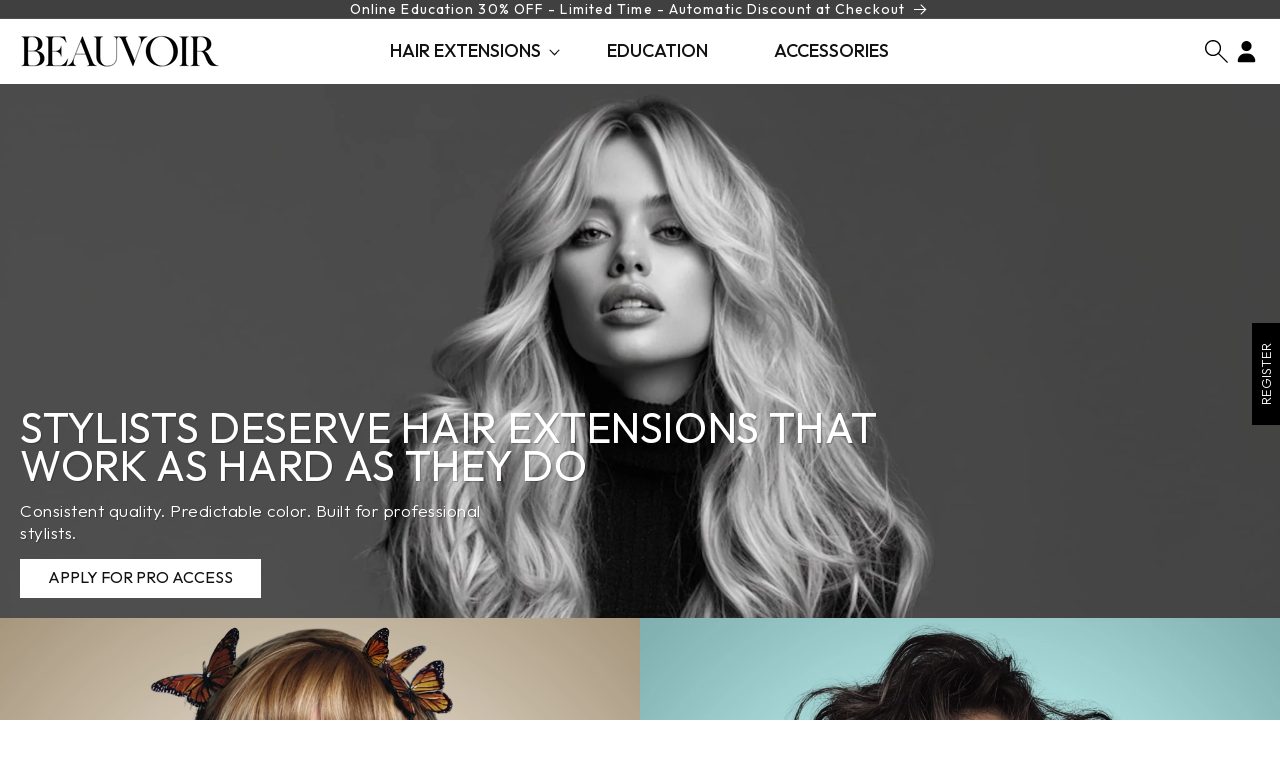

--- FILE ---
content_type: text/html; charset=utf-8
request_url: https://beauvoirhair.com/
body_size: 58083
content:
<!doctype html>
<!-- Google Tag Manager -->
<script>(function(w,d,s,l,i){w[l]=w[l]||[];w[l].push({'gtm.start':
new Date().getTime(),event:'gtm.js'});var f=d.getElementsByTagName(s)[0],
j=d.createElement(s),dl=l!='dataLayer'?'&l='+l:'';j.async=true;j.src=
'https://www.googletagmanager.com/gtm.js?id='+i+dl;f.parentNode.insertBefore(j,f);
})(window,document,'script','dataLayer','GTM-WHC4NLK8');</script>
<!-- End Google Tag Manager -->
<html class="no-js" lang="en">
  <head>
    <meta charset="utf-8">
    <meta http-equiv="X-UA-Compatible" content="IE=edge">
    <meta name="viewport" content="width=device-width,initial-scale=1">
    <meta name="theme-color" content="">
    <link rel="canonical" href="https://beauvoirhair.com/">
    <meta name="msvalidate.01" content="E9C7B4D3FDB121F5C341A080A76ECE86" /><link rel="icon" type="image/png" href="//beauvoirhair.com/cdn/shop/files/Beauvoir_Logo_1_c45970fe-d285-4262-bda0-d3d9eedea2d6.png?crop=center&height=32&v=1678746644&width=32"><link rel="preconnect" href="https://fonts.shopifycdn.com" crossorigin><title>
      Professional Hair Extensions | BEAUVOIR
</title>

    
      <meta name="description" content="The most organic, longest lasting, 100% human hair extensions in the world. Exclusive to stylists and salons. Methods available include machine-tied wefts, genius (micro) wefts, tape-ins wefts, i-tips, k-tips and clip-in hair extensions.">
    

    

    
    
    
    

<meta property="og:site_name" content="BEAUVOIR">
<meta property="og:url" content="https://beauvoirhair.com/">
<meta property="og:title" content="Professional Hair Extensions | BEAUVOIR">
<meta property="og:type" content="website">
<meta property="og:description" content="The most organic, longest lasting, 100% human hair extensions in the world. Exclusive to stylists and salons. Methods available include machine-tied wefts, genius (micro) wefts, tape-ins wefts, i-tips, k-tips and clip-in hair extensions."><meta property="og:image" content="http://beauvoirhair.com/cdn/shop/files/Hero_Banner_Mobile_a685d019-5db6-484a-8679-c00b4ee45e47.jpg?v=1765817305">
  <meta property="og:image:secure_url" content="https://beauvoirhair.com/cdn/shop/files/Hero_Banner_Mobile_a685d019-5db6-484a-8679-c00b4ee45e47.jpg?v=1765817305">
  <meta property="og:image:width" content="1080">
  <meta property="og:image:height" content="1350"><meta name="twitter:card" content="summary_large_image">
<meta name="twitter:title" content="Professional Hair Extensions | BEAUVOIR">
<meta name="twitter:description" content="The most organic, longest lasting, 100% human hair extensions in the world. Exclusive to stylists and salons. Methods available include machine-tied wefts, genius (micro) wefts, tape-ins wefts, i-tips, k-tips and clip-in hair extensions."><script type='application/json' class='wcp_json_ wcp_json' id='wcp_json_' >


null
</script>

    <script src="//beauvoirhair.com/cdn/shop/t/51/assets/constants.js?v=58251544750838685771759505595" defer="defer"></script>
    <script src="//beauvoirhair.com/cdn/shop/t/51/assets/pubsub.js?v=158357773527763999511759505595" defer="defer"></script>
    <script src="//beauvoirhair.com/cdn/shop/t/51/assets/global.js?v=133855894135362074701759505595" defer="defer"></script>
    <script src="//beauvoirhair.com/cdn/shop/t/51/assets/vendor.js?v=118553962295704105651759505595" defer="defer"></script><script src="//beauvoirhair.com/cdn/shop/t/51/assets/animations.js?v=88693664871331136111759505595" defer="defer"></script><link rel="preconnect" href="https://fonts.googleapis.com">
    <link rel="preconnect" href="https://fonts.gstatic.com" crossorigin>
    <link href="https://fonts.googleapis.com/css2?family=Roboto:ital,wght@0,400;0,500;0,700;1,300&display=swap" rel="stylesheet">
    <link href="https://fonts.googleapis.com/css2?family=Outfit:wght@100..900&family=Roboto:ital,wght@0,100;0,300;0,400;0,500;0,700;1,300&display=swap" rel="stylesheet">


    <script>window.performance && window.performance.mark && window.performance.mark('shopify.content_for_header.start');</script><meta id="shopify-digital-wallet" name="shopify-digital-wallet" content="/71168000285/digital_wallets/dialog">
<meta name="shopify-checkout-api-token" content="5dc999c72a2ac0839f393879deb49455">
<script async="async" src="/checkouts/internal/preloads.js?locale=en-US"></script>
<link rel="preconnect" href="https://shop.app" crossorigin="anonymous">
<script async="async" src="https://shop.app/checkouts/internal/preloads.js?locale=en-US&shop_id=71168000285" crossorigin="anonymous"></script>
<script id="apple-pay-shop-capabilities" type="application/json">{"shopId":71168000285,"countryCode":"US","currencyCode":"USD","merchantCapabilities":["supports3DS"],"merchantId":"gid:\/\/shopify\/Shop\/71168000285","merchantName":"BEAUVOIR","requiredBillingContactFields":["postalAddress","email"],"requiredShippingContactFields":["postalAddress","email"],"shippingType":"shipping","supportedNetworks":["visa","masterCard","amex","discover","elo","jcb"],"total":{"type":"pending","label":"BEAUVOIR","amount":"1.00"},"shopifyPaymentsEnabled":true,"supportsSubscriptions":true}</script>
<script id="shopify-features" type="application/json">{"accessToken":"5dc999c72a2ac0839f393879deb49455","betas":["rich-media-storefront-analytics"],"domain":"beauvoirhair.com","predictiveSearch":true,"shopId":71168000285,"locale":"en"}</script>
<script>var Shopify = Shopify || {};
Shopify.shop = "beauvoirhair.myshopify.com";
Shopify.locale = "en";
Shopify.currency = {"active":"USD","rate":"1.0"};
Shopify.country = "US";
Shopify.theme = {"name":"2025 REDESIGN","id":181825536285,"schema_name":"Dawn","schema_version":"11.0.0","theme_store_id":887,"role":"main"};
Shopify.theme.handle = "null";
Shopify.theme.style = {"id":null,"handle":null};
Shopify.cdnHost = "beauvoirhair.com/cdn";
Shopify.routes = Shopify.routes || {};
Shopify.routes.root = "/";</script>
<script type="module">!function(o){(o.Shopify=o.Shopify||{}).modules=!0}(window);</script>
<script>!function(o){function n(){var o=[];function n(){o.push(Array.prototype.slice.apply(arguments))}return n.q=o,n}var t=o.Shopify=o.Shopify||{};t.loadFeatures=n(),t.autoloadFeatures=n()}(window);</script>
<script>
  window.ShopifyPay = window.ShopifyPay || {};
  window.ShopifyPay.apiHost = "shop.app\/pay";
  window.ShopifyPay.redirectState = null;
</script>
<script id="shop-js-analytics" type="application/json">{"pageType":"index"}</script>
<script defer="defer" async type="module" src="//beauvoirhair.com/cdn/shopifycloud/shop-js/modules/v2/client.init-shop-cart-sync_BT-GjEfc.en.esm.js"></script>
<script defer="defer" async type="module" src="//beauvoirhair.com/cdn/shopifycloud/shop-js/modules/v2/chunk.common_D58fp_Oc.esm.js"></script>
<script defer="defer" async type="module" src="//beauvoirhair.com/cdn/shopifycloud/shop-js/modules/v2/chunk.modal_xMitdFEc.esm.js"></script>
<script type="module">
  await import("//beauvoirhair.com/cdn/shopifycloud/shop-js/modules/v2/client.init-shop-cart-sync_BT-GjEfc.en.esm.js");
await import("//beauvoirhair.com/cdn/shopifycloud/shop-js/modules/v2/chunk.common_D58fp_Oc.esm.js");
await import("//beauvoirhair.com/cdn/shopifycloud/shop-js/modules/v2/chunk.modal_xMitdFEc.esm.js");

  window.Shopify.SignInWithShop?.initShopCartSync?.({"fedCMEnabled":true,"windoidEnabled":true});

</script>
<script>
  window.Shopify = window.Shopify || {};
  if (!window.Shopify.featureAssets) window.Shopify.featureAssets = {};
  window.Shopify.featureAssets['shop-js'] = {"shop-cart-sync":["modules/v2/client.shop-cart-sync_DZOKe7Ll.en.esm.js","modules/v2/chunk.common_D58fp_Oc.esm.js","modules/v2/chunk.modal_xMitdFEc.esm.js"],"init-fed-cm":["modules/v2/client.init-fed-cm_B6oLuCjv.en.esm.js","modules/v2/chunk.common_D58fp_Oc.esm.js","modules/v2/chunk.modal_xMitdFEc.esm.js"],"shop-cash-offers":["modules/v2/client.shop-cash-offers_D2sdYoxE.en.esm.js","modules/v2/chunk.common_D58fp_Oc.esm.js","modules/v2/chunk.modal_xMitdFEc.esm.js"],"shop-login-button":["modules/v2/client.shop-login-button_QeVjl5Y3.en.esm.js","modules/v2/chunk.common_D58fp_Oc.esm.js","modules/v2/chunk.modal_xMitdFEc.esm.js"],"pay-button":["modules/v2/client.pay-button_DXTOsIq6.en.esm.js","modules/v2/chunk.common_D58fp_Oc.esm.js","modules/v2/chunk.modal_xMitdFEc.esm.js"],"shop-button":["modules/v2/client.shop-button_DQZHx9pm.en.esm.js","modules/v2/chunk.common_D58fp_Oc.esm.js","modules/v2/chunk.modal_xMitdFEc.esm.js"],"avatar":["modules/v2/client.avatar_BTnouDA3.en.esm.js"],"init-windoid":["modules/v2/client.init-windoid_CR1B-cfM.en.esm.js","modules/v2/chunk.common_D58fp_Oc.esm.js","modules/v2/chunk.modal_xMitdFEc.esm.js"],"init-shop-for-new-customer-accounts":["modules/v2/client.init-shop-for-new-customer-accounts_C_vY_xzh.en.esm.js","modules/v2/client.shop-login-button_QeVjl5Y3.en.esm.js","modules/v2/chunk.common_D58fp_Oc.esm.js","modules/v2/chunk.modal_xMitdFEc.esm.js"],"init-shop-email-lookup-coordinator":["modules/v2/client.init-shop-email-lookup-coordinator_BI7n9ZSv.en.esm.js","modules/v2/chunk.common_D58fp_Oc.esm.js","modules/v2/chunk.modal_xMitdFEc.esm.js"],"init-shop-cart-sync":["modules/v2/client.init-shop-cart-sync_BT-GjEfc.en.esm.js","modules/v2/chunk.common_D58fp_Oc.esm.js","modules/v2/chunk.modal_xMitdFEc.esm.js"],"shop-toast-manager":["modules/v2/client.shop-toast-manager_DiYdP3xc.en.esm.js","modules/v2/chunk.common_D58fp_Oc.esm.js","modules/v2/chunk.modal_xMitdFEc.esm.js"],"init-customer-accounts":["modules/v2/client.init-customer-accounts_D9ZNqS-Q.en.esm.js","modules/v2/client.shop-login-button_QeVjl5Y3.en.esm.js","modules/v2/chunk.common_D58fp_Oc.esm.js","modules/v2/chunk.modal_xMitdFEc.esm.js"],"init-customer-accounts-sign-up":["modules/v2/client.init-customer-accounts-sign-up_iGw4briv.en.esm.js","modules/v2/client.shop-login-button_QeVjl5Y3.en.esm.js","modules/v2/chunk.common_D58fp_Oc.esm.js","modules/v2/chunk.modal_xMitdFEc.esm.js"],"shop-follow-button":["modules/v2/client.shop-follow-button_CqMgW2wH.en.esm.js","modules/v2/chunk.common_D58fp_Oc.esm.js","modules/v2/chunk.modal_xMitdFEc.esm.js"],"checkout-modal":["modules/v2/client.checkout-modal_xHeaAweL.en.esm.js","modules/v2/chunk.common_D58fp_Oc.esm.js","modules/v2/chunk.modal_xMitdFEc.esm.js"],"shop-login":["modules/v2/client.shop-login_D91U-Q7h.en.esm.js","modules/v2/chunk.common_D58fp_Oc.esm.js","modules/v2/chunk.modal_xMitdFEc.esm.js"],"lead-capture":["modules/v2/client.lead-capture_BJmE1dJe.en.esm.js","modules/v2/chunk.common_D58fp_Oc.esm.js","modules/v2/chunk.modal_xMitdFEc.esm.js"],"payment-terms":["modules/v2/client.payment-terms_Ci9AEqFq.en.esm.js","modules/v2/chunk.common_D58fp_Oc.esm.js","modules/v2/chunk.modal_xMitdFEc.esm.js"]};
</script>
<script>(function() {
  var isLoaded = false;
  function asyncLoad() {
    if (isLoaded) return;
    isLoaded = true;
    var urls = ["https:\/\/jump-cdn.s3.amazonaws.com\/public\/jump\/scripts\/jump.utm.reload.min.js?shop=beauvoirhair.myshopify.com","https:\/\/api.salesreps.io\/shopify.js?key=67c731cc5ae7c6cf003226a2\u0026shop=beauvoirhair.myshopify.com","https:\/\/reconvert-cdn.com\/assets\/js\/store_reconvert_node.js?v=2\u0026scid=NjBlYjg1MDVlZDc5OWE4YjNmM2QxODE5ZWU5YTA0ODcuZGM2ZGE1MjQwNDI0YzQ0Mzc2NGZjZGQ0ZDExNjFmN2Q=\u0026shop=beauvoirhair.myshopify.com","https:\/\/reconvert-cdn.com\/assets\/js\/reconvert_script_tags.mini.js?scid=NjBlYjg1MDVlZDc5OWE4YjNmM2QxODE5ZWU5YTA0ODcuZGM2ZGE1MjQwNDI0YzQ0Mzc2NGZjZGQ0ZDExNjFmN2Q=\u0026shop=beauvoirhair.myshopify.com","https:\/\/creditsyard.com\/js\/integrations\/script.js?shop=beauvoirhair.myshopify.com","https:\/\/stack-discounts.merchantyard.com\/js\/integrations\/script.js?v=4403\u0026shop=beauvoirhair.myshopify.com"];
    for (var i = 0; i < urls.length; i++) {
      var s = document.createElement('script');
      s.type = 'text/javascript';
      s.async = true;
      s.src = urls[i];
      var x = document.getElementsByTagName('script')[0];
      x.parentNode.insertBefore(s, x);
    }
  };
  if(window.attachEvent) {
    window.attachEvent('onload', asyncLoad);
  } else {
    window.addEventListener('load', asyncLoad, false);
  }
})();</script>
<script id="__st">var __st={"a":71168000285,"offset":-21600,"reqid":"a9c10509-419c-4752-aa3c-766b2f1bf00e-1769158717","pageurl":"beauvoirhair.com\/","u":"a9918771d612","p":"home"};</script>
<script>window.ShopifyPaypalV4VisibilityTracking = true;</script>
<script id="captcha-bootstrap">!function(){'use strict';const t='contact',e='account',n='new_comment',o=[[t,t],['blogs',n],['comments',n],[t,'customer']],c=[[e,'customer_login'],[e,'guest_login'],[e,'recover_customer_password'],[e,'create_customer']],r=t=>t.map((([t,e])=>`form[action*='/${t}']:not([data-nocaptcha='true']) input[name='form_type'][value='${e}']`)).join(','),a=t=>()=>t?[...document.querySelectorAll(t)].map((t=>t.form)):[];function s(){const t=[...o],e=r(t);return a(e)}const i='password',u='form_key',d=['recaptcha-v3-token','g-recaptcha-response','h-captcha-response',i],f=()=>{try{return window.sessionStorage}catch{return}},m='__shopify_v',_=t=>t.elements[u];function p(t,e,n=!1){try{const o=window.sessionStorage,c=JSON.parse(o.getItem(e)),{data:r}=function(t){const{data:e,action:n}=t;return t[m]||n?{data:e,action:n}:{data:t,action:n}}(c);for(const[e,n]of Object.entries(r))t.elements[e]&&(t.elements[e].value=n);n&&o.removeItem(e)}catch(o){console.error('form repopulation failed',{error:o})}}const l='form_type',E='cptcha';function T(t){t.dataset[E]=!0}const w=window,h=w.document,L='Shopify',v='ce_forms',y='captcha';let A=!1;((t,e)=>{const n=(g='f06e6c50-85a8-45c8-87d0-21a2b65856fe',I='https://cdn.shopify.com/shopifycloud/storefront-forms-hcaptcha/ce_storefront_forms_captcha_hcaptcha.v1.5.2.iife.js',D={infoText:'Protected by hCaptcha',privacyText:'Privacy',termsText:'Terms'},(t,e,n)=>{const o=w[L][v],c=o.bindForm;if(c)return c(t,g,e,D).then(n);var r;o.q.push([[t,g,e,D],n]),r=I,A||(h.body.append(Object.assign(h.createElement('script'),{id:'captcha-provider',async:!0,src:r})),A=!0)});var g,I,D;w[L]=w[L]||{},w[L][v]=w[L][v]||{},w[L][v].q=[],w[L][y]=w[L][y]||{},w[L][y].protect=function(t,e){n(t,void 0,e),T(t)},Object.freeze(w[L][y]),function(t,e,n,w,h,L){const[v,y,A,g]=function(t,e,n){const i=e?o:[],u=t?c:[],d=[...i,...u],f=r(d),m=r(i),_=r(d.filter((([t,e])=>n.includes(e))));return[a(f),a(m),a(_),s()]}(w,h,L),I=t=>{const e=t.target;return e instanceof HTMLFormElement?e:e&&e.form},D=t=>v().includes(t);t.addEventListener('submit',(t=>{const e=I(t);if(!e)return;const n=D(e)&&!e.dataset.hcaptchaBound&&!e.dataset.recaptchaBound,o=_(e),c=g().includes(e)&&(!o||!o.value);(n||c)&&t.preventDefault(),c&&!n&&(function(t){try{if(!f())return;!function(t){const e=f();if(!e)return;const n=_(t);if(!n)return;const o=n.value;o&&e.removeItem(o)}(t);const e=Array.from(Array(32),(()=>Math.random().toString(36)[2])).join('');!function(t,e){_(t)||t.append(Object.assign(document.createElement('input'),{type:'hidden',name:u})),t.elements[u].value=e}(t,e),function(t,e){const n=f();if(!n)return;const o=[...t.querySelectorAll(`input[type='${i}']`)].map((({name:t})=>t)),c=[...d,...o],r={};for(const[a,s]of new FormData(t).entries())c.includes(a)||(r[a]=s);n.setItem(e,JSON.stringify({[m]:1,action:t.action,data:r}))}(t,e)}catch(e){console.error('failed to persist form',e)}}(e),e.submit())}));const S=(t,e)=>{t&&!t.dataset[E]&&(n(t,e.some((e=>e===t))),T(t))};for(const o of['focusin','change'])t.addEventListener(o,(t=>{const e=I(t);D(e)&&S(e,y())}));const B=e.get('form_key'),M=e.get(l),P=B&&M;t.addEventListener('DOMContentLoaded',(()=>{const t=y();if(P)for(const e of t)e.elements[l].value===M&&p(e,B);[...new Set([...A(),...v().filter((t=>'true'===t.dataset.shopifyCaptcha))])].forEach((e=>S(e,t)))}))}(h,new URLSearchParams(w.location.search),n,t,e,['guest_login'])})(!1,!0)}();</script>
<script integrity="sha256-4kQ18oKyAcykRKYeNunJcIwy7WH5gtpwJnB7kiuLZ1E=" data-source-attribution="shopify.loadfeatures" defer="defer" src="//beauvoirhair.com/cdn/shopifycloud/storefront/assets/storefront/load_feature-a0a9edcb.js" crossorigin="anonymous"></script>
<script crossorigin="anonymous" defer="defer" src="//beauvoirhair.com/cdn/shopifycloud/storefront/assets/shopify_pay/storefront-65b4c6d7.js?v=20250812"></script>
<script data-source-attribution="shopify.dynamic_checkout.dynamic.init">var Shopify=Shopify||{};Shopify.PaymentButton=Shopify.PaymentButton||{isStorefrontPortableWallets:!0,init:function(){window.Shopify.PaymentButton.init=function(){};var t=document.createElement("script");t.src="https://beauvoirhair.com/cdn/shopifycloud/portable-wallets/latest/portable-wallets.en.js",t.type="module",document.head.appendChild(t)}};
</script>
<script data-source-attribution="shopify.dynamic_checkout.buyer_consent">
  function portableWalletsHideBuyerConsent(e){var t=document.getElementById("shopify-buyer-consent"),n=document.getElementById("shopify-subscription-policy-button");t&&n&&(t.classList.add("hidden"),t.setAttribute("aria-hidden","true"),n.removeEventListener("click",e))}function portableWalletsShowBuyerConsent(e){var t=document.getElementById("shopify-buyer-consent"),n=document.getElementById("shopify-subscription-policy-button");t&&n&&(t.classList.remove("hidden"),t.removeAttribute("aria-hidden"),n.addEventListener("click",e))}window.Shopify?.PaymentButton&&(window.Shopify.PaymentButton.hideBuyerConsent=portableWalletsHideBuyerConsent,window.Shopify.PaymentButton.showBuyerConsent=portableWalletsShowBuyerConsent);
</script>
<script data-source-attribution="shopify.dynamic_checkout.cart.bootstrap">document.addEventListener("DOMContentLoaded",(function(){function t(){return document.querySelector("shopify-accelerated-checkout-cart, shopify-accelerated-checkout")}if(t())Shopify.PaymentButton.init();else{new MutationObserver((function(e,n){t()&&(Shopify.PaymentButton.init(),n.disconnect())})).observe(document.body,{childList:!0,subtree:!0})}}));
</script>
<link id="shopify-accelerated-checkout-styles" rel="stylesheet" media="screen" href="https://beauvoirhair.com/cdn/shopifycloud/portable-wallets/latest/accelerated-checkout-backwards-compat.css" crossorigin="anonymous">
<style id="shopify-accelerated-checkout-cart">
        #shopify-buyer-consent {
  margin-top: 1em;
  display: inline-block;
  width: 100%;
}

#shopify-buyer-consent.hidden {
  display: none;
}

#shopify-subscription-policy-button {
  background: none;
  border: none;
  padding: 0;
  text-decoration: underline;
  font-size: inherit;
  cursor: pointer;
}

#shopify-subscription-policy-button::before {
  box-shadow: none;
}

      </style>
<script id="sections-script" data-sections="header" defer="defer" src="//beauvoirhair.com/cdn/shop/t/51/compiled_assets/scripts.js?v=23397"></script>
<script>window.performance && window.performance.mark && window.performance.mark('shopify.content_for_header.end');</script>


    <style data-shopify>
      @font-face {
  font-family: Questrial;
  font-weight: 400;
  font-style: normal;
  font-display: swap;
  src: url("//beauvoirhair.com/cdn/fonts/questrial/questrial_n4.66abac5d8209a647b4bf8089b0451928ef144c07.woff2") format("woff2"),
       url("//beauvoirhair.com/cdn/fonts/questrial/questrial_n4.e86c53e77682db9bf4b0ee2dd71f214dc16adda4.woff") format("woff");
}

      
      
      
      @font-face {
  font-family: Questrial;
  font-weight: 400;
  font-style: normal;
  font-display: swap;
  src: url("//beauvoirhair.com/cdn/fonts/questrial/questrial_n4.66abac5d8209a647b4bf8089b0451928ef144c07.woff2") format("woff2"),
       url("//beauvoirhair.com/cdn/fonts/questrial/questrial_n4.e86c53e77682db9bf4b0ee2dd71f214dc16adda4.woff") format("woff");
}


      
        :root,
        .color-background-1 {
          --color-background: 255,255,255;
        
          --gradient-background: #ffffff;
        
        --color-foreground: 18,18,18;
        --color-shadow: 18,18,18;
        --color-button: 18,18,18;
        --color-button-text: 255,255,255;
        --color-secondary-button: 255,255,255;
        --color-secondary-button-text: 18,18,18;
        --color-link: 18,18,18;
        --color-badge-foreground: 18,18,18;
        --color-badge-background: 255,255,255;
        --color-badge-border: 18,18,18;
        --payment-terms-background-color: rgb(255 255 255);
      }
      
        
        .color-background-2 {
          --color-background: 243,243,243;
        
          --gradient-background: #f3f3f3;
        
        --color-foreground: 18,18,18;
        --color-shadow: 18,18,18;
        --color-button: 18,18,18;
        --color-button-text: 243,243,243;
        --color-secondary-button: 243,243,243;
        --color-secondary-button-text: 18,18,18;
        --color-link: 18,18,18;
        --color-badge-foreground: 18,18,18;
        --color-badge-background: 243,243,243;
        --color-badge-border: 18,18,18;
        --payment-terms-background-color: rgb(243 243 243);
      }
      
        
        .color-inverse {
          --color-background: 18,18,18;
        
          --gradient-background: #121212;
        
        --color-foreground: 255,255,255;
        --color-shadow: 18,18,18;
        --color-button: 255,255,255;
        --color-button-text: 18,18,18;
        --color-secondary-button: 18,18,18;
        --color-secondary-button-text: 255,255,255;
        --color-link: 255,255,255;
        --color-badge-foreground: 255,255,255;
        --color-badge-background: 18,18,18;
        --color-badge-border: 255,255,255;
        --payment-terms-background-color: rgb(18 18 18);
      }
      
        
        .color-accent-1 {
          --color-background: 18,18,18;
        
          --gradient-background: #121212;
        
        --color-foreground: 255,255,255;
        --color-shadow: 18,18,18;
        --color-button: 255,255,255;
        --color-button-text: 18,18,18;
        --color-secondary-button: 18,18,18;
        --color-secondary-button-text: 255,255,255;
        --color-link: 255,255,255;
        --color-badge-foreground: 255,255,255;
        --color-badge-background: 18,18,18;
        --color-badge-border: 255,255,255;
        --payment-terms-background-color: rgb(18 18 18);
      }
      
        
        .color-accent-2 {
          --color-background: 177,228,227;
        
          --gradient-background: #b1e4e3;
        
        --color-foreground: 255,255,255;
        --color-shadow: 18,18,18;
        --color-button: 255,255,255;
        --color-button-text: 177,228,227;
        --color-secondary-button: 177,228,227;
        --color-secondary-button-text: 255,255,255;
        --color-link: 255,255,255;
        --color-badge-foreground: 255,255,255;
        --color-badge-background: 177,228,227;
        --color-badge-border: 255,255,255;
        --payment-terms-background-color: rgb(177 228 227);
      }
      
        
        .color-scheme-a56b996a-a0a9-4e4e-b7a9-b26b3202410a {
          --color-background: 255,255,255;
        
          --gradient-background: #ffffff;
        
        --color-foreground: 18,18,18;
        --color-shadow: 18,18,18;
        --color-button: 18,18,18;
        --color-button-text: 255,255,255;
        --color-secondary-button: 255,255,255;
        --color-secondary-button-text: 18,18,18;
        --color-link: 18,18,18;
        --color-badge-foreground: 18,18,18;
        --color-badge-background: 255,255,255;
        --color-badge-border: 18,18,18;
        --payment-terms-background-color: rgb(255 255 255);
      }
      
        
        .color-scheme-694b7a43-f15b-4687-bec7-b0f396e77169 {
          --color-background: 64,64,64;
        
          --gradient-background: #404040;
        
        --color-foreground: 255,255,255;
        --color-shadow: 0,0,0;
        --color-button: 255,255,255;
        --color-button-text: 18,18,18;
        --color-secondary-button: 64,64,64;
        --color-secondary-button-text: 18,18,18;
        --color-link: 18,18,18;
        --color-badge-foreground: 255,255,255;
        --color-badge-background: 64,64,64;
        --color-badge-border: 255,255,255;
        --payment-terms-background-color: rgb(64 64 64);
      }
      
        
        .color-scheme-07a0f935-81d9-4165-9480-e2e0b48998e8 {
          --color-background: 255,255,255;
        
          --gradient-background: #ffffff;
        
        --color-foreground: 18,18,18;
        --color-shadow: 18,18,18;
        --color-button: 18,18,18;
        --color-button-text: 255,255,255;
        --color-secondary-button: 255,255,255;
        --color-secondary-button-text: 18,18,18;
        --color-link: 18,18,18;
        --color-badge-foreground: 18,18,18;
        --color-badge-background: 255,255,255;
        --color-badge-border: 18,18,18;
        --payment-terms-background-color: rgb(255 255 255);
      }
      
        
        .color-scheme-364cbd00-a767-4ba0-b994-20e92f55ba8b {
          --color-background: 255,255,255;
        
          --gradient-background: #ffffff;
        
        --color-foreground: 18,18,18;
        --color-shadow: 18,18,18;
        --color-button: 18,18,18;
        --color-button-text: 255,255,255;
        --color-secondary-button: 255,255,255;
        --color-secondary-button-text: 18,18,18;
        --color-link: 18,18,18;
        --color-badge-foreground: 18,18,18;
        --color-badge-background: 255,255,255;
        --color-badge-border: 18,18,18;
        --payment-terms-background-color: rgb(255 255 255);
      }
      
        
        .color-scheme-1fe1d43f-ff09-409b-ae4a-56a7840db56e {
          --color-background: 255,255,255;
        
          --gradient-background: #ffffff;
        
        --color-foreground: 18,18,18;
        --color-shadow: 18,18,18;
        --color-button: 18,18,18;
        --color-button-text: 255,255,255;
        --color-secondary-button: 255,255,255;
        --color-secondary-button-text: 18,18,18;
        --color-link: 18,18,18;
        --color-badge-foreground: 18,18,18;
        --color-badge-background: 255,255,255;
        --color-badge-border: 18,18,18;
        --payment-terms-background-color: rgb(255 255 255);
      }
      
        
        .color-scheme-95946a30-4196-40fa-bb4f-2a3500480f60 {
          --color-background: 255,255,255;
        
          --gradient-background: #ffffff;
        
        --color-foreground: 255,255,255;
        --color-shadow: 18,18,18;
        --color-button: 18,18,18;
        --color-button-text: 255,255,255;
        --color-secondary-button: 255,255,255;
        --color-secondary-button-text: 18,18,18;
        --color-link: 18,18,18;
        --color-badge-foreground: 255,255,255;
        --color-badge-background: 255,255,255;
        --color-badge-border: 255,255,255;
        --payment-terms-background-color: rgb(255 255 255);
      }
      
        
        .color-scheme-7f516a20-5fd0-4a22-ad67-68bfe0b19734 {
          --color-background: 255,255,255;
        
          --gradient-background: #ffffff;
        
        --color-foreground: 255,255,255;
        --color-shadow: 18,18,18;
        --color-button: 18,18,18;
        --color-button-text: 255,255,255;
        --color-secondary-button: 255,255,255;
        --color-secondary-button-text: 18,18,18;
        --color-link: 18,18,18;
        --color-badge-foreground: 255,255,255;
        --color-badge-background: 255,255,255;
        --color-badge-border: 255,255,255;
        --payment-terms-background-color: rgb(255 255 255);
      }
      
        
        .color-scheme-97766f2d-aaeb-4420-9881-87cd4eaceb9a {
          --color-background: 255,255,255;
        
          --gradient-background: #ffffff;
        
        --color-foreground: 255,255,255;
        --color-shadow: 255,255,255;
        --color-button: 255,255,255;
        --color-button-text: 255,255,255;
        --color-secondary-button: 255,255,255;
        --color-secondary-button-text: 255,255,255;
        --color-link: 255,255,255;
        --color-badge-foreground: 255,255,255;
        --color-badge-background: 255,255,255;
        --color-badge-border: 255,255,255;
        --payment-terms-background-color: rgb(255 255 255);
      }
      
        
        .color-scheme-8eaba345-bcba-46ce-be88-c769728c2530 {
          --color-background: 177,228,227;
        
          --gradient-background: #b1e4e3;
        
        --color-foreground: 18,18,18;
        --color-shadow: 18,18,18;
        --color-button: 255,255,255;
        --color-button-text: 18,18,18;
        --color-secondary-button: 177,228,227;
        --color-secondary-button-text: 18,18,18;
        --color-link: 18,18,18;
        --color-badge-foreground: 18,18,18;
        --color-badge-background: 177,228,227;
        --color-badge-border: 18,18,18;
        --payment-terms-background-color: rgb(177 228 227);
      }
      
        
        .color-scheme-685e6ca6-7a36-4992-9b19-32ef53892acf {
          --color-background: 177,228,227;
        
          --gradient-background: #b1e4e3;
        
        --color-foreground: 255,255,255;
        --color-shadow: 177,228,227;
        --color-button: 177,228,227;
        --color-button-text: 177,228,227;
        --color-secondary-button: 177,228,227;
        --color-secondary-button-text: 177,228,227;
        --color-link: 177,228,227;
        --color-badge-foreground: 255,255,255;
        --color-badge-background: 177,228,227;
        --color-badge-border: 255,255,255;
        --payment-terms-background-color: rgb(177 228 227);
      }
      
        
        .color-scheme-4f745ad3-c80f-465b-8c45-a74a83a59db1 {
          --color-background: 237,237,237;
        
          --gradient-background: #ededed;
        
        --color-foreground: 18,18,18;
        --color-shadow: 18,18,18;
        --color-button: 18,18,18;
        --color-button-text: 255,255,255;
        --color-secondary-button: 237,237,237;
        --color-secondary-button-text: 18,18,18;
        --color-link: 18,18,18;
        --color-badge-foreground: 18,18,18;
        --color-badge-background: 237,237,237;
        --color-badge-border: 18,18,18;
        --payment-terms-background-color: rgb(237 237 237);
      }
      

      body, .color-background-1, .color-background-2, .color-inverse, .color-accent-1, .color-accent-2, .color-scheme-a56b996a-a0a9-4e4e-b7a9-b26b3202410a, .color-scheme-694b7a43-f15b-4687-bec7-b0f396e77169, .color-scheme-07a0f935-81d9-4165-9480-e2e0b48998e8, .color-scheme-364cbd00-a767-4ba0-b994-20e92f55ba8b, .color-scheme-1fe1d43f-ff09-409b-ae4a-56a7840db56e, .color-scheme-95946a30-4196-40fa-bb4f-2a3500480f60, .color-scheme-7f516a20-5fd0-4a22-ad67-68bfe0b19734, .color-scheme-97766f2d-aaeb-4420-9881-87cd4eaceb9a, .color-scheme-8eaba345-bcba-46ce-be88-c769728c2530, .color-scheme-685e6ca6-7a36-4992-9b19-32ef53892acf, .color-scheme-4f745ad3-c80f-465b-8c45-a74a83a59db1 {
        color: rgba(var(--color-foreground), 1);
        background-color: rgb(var(--color-background));
      }

      :root {
        --font-body-family: Questrial, sans-serif;
        --font-body-style: normal;
        --font-body-weight: 400;
        --font-body-weight-bold: 700;

        --font-heading-family: Questrial, sans-serif;
        --font-heading-style: normal;
        --font-heading-weight: 400;

        --font-body-scale: 1.1;
        --font-heading-scale: 1.0;

        --media-padding: px;
        --media-border-opacity: 0.05;
        --media-border-width: 1px;
        --media-radius: 0px;
        --media-shadow-opacity: 0.0;
        --media-shadow-horizontal-offset: 0px;
        --media-shadow-vertical-offset: 4px;
        --media-shadow-blur-radius: 5px;
        --media-shadow-visible: 0;

        --page-width: 148rem;
        --page-width-margin: 0rem;

        --product-card-image-padding: 0.0rem;
        --product-card-corner-radius: 0.0rem;
        --product-card-text-alignment: left;
        --product-card-border-width: 0.0rem;
        --product-card-border-opacity: 0.1;
        --product-card-shadow-opacity: 0.0;
        --product-card-shadow-visible: 0;
        --product-card-shadow-horizontal-offset: 0.0rem;
        --product-card-shadow-vertical-offset: 0.4rem;
        --product-card-shadow-blur-radius: 0.5rem;

        --collection-card-image-padding: 0.0rem;
        --collection-card-corner-radius: 0.0rem;
        --collection-card-text-alignment: left;
        --collection-card-border-width: 0.0rem;
        --collection-card-border-opacity: 0.1;
        --collection-card-shadow-opacity: 0.0;
        --collection-card-shadow-visible: 0;
        --collection-card-shadow-horizontal-offset: 0.0rem;
        --collection-card-shadow-vertical-offset: 0.4rem;
        --collection-card-shadow-blur-radius: 0.5rem;

        --blog-card-image-padding: 0.0rem;
        --blog-card-corner-radius: 0.0rem;
        --blog-card-text-alignment: left;
        --blog-card-border-width: 0.0rem;
        --blog-card-border-opacity: 0.1;
        --blog-card-shadow-opacity: 0.0;
        --blog-card-shadow-visible: 0;
        --blog-card-shadow-horizontal-offset: 0.0rem;
        --blog-card-shadow-vertical-offset: 0.4rem;
        --blog-card-shadow-blur-radius: 0.5rem;

        --badge-corner-radius: 4.0rem;

        --popup-border-width: 1px;
        --popup-border-opacity: 0.1;
        --popup-corner-radius: 0px;
        --popup-shadow-opacity: 0.0;
        --popup-shadow-horizontal-offset: 0px;
        --popup-shadow-vertical-offset: 4px;
        --popup-shadow-blur-radius: 5px;

        --drawer-border-width: 1px;
        --drawer-border-opacity: 0.1;
        --drawer-shadow-opacity: 0.0;
        --drawer-shadow-horizontal-offset: 0px;
        --drawer-shadow-vertical-offset: 4px;
        --drawer-shadow-blur-radius: 5px;

        --spacing-sections-desktop: 0px;
        --spacing-sections-mobile: 0px;

        --grid-desktop-vertical-spacing: 60px;
        --grid-desktop-horizontal-spacing: 8px;
        --grid-mobile-vertical-spacing: 30px;
        --grid-mobile-horizontal-spacing: 4px;

        --text-boxes-border-opacity: 0.1;
        --text-boxes-border-width: 0px;
        --text-boxes-radius: 0px;
        --text-boxes-shadow-opacity: 0.0;
        --text-boxes-shadow-visible: 0;
        --text-boxes-shadow-horizontal-offset: 0px;
        --text-boxes-shadow-vertical-offset: 4px;
        --text-boxes-shadow-blur-radius: 5px;

        --buttons-radius: 0px;
        --buttons-radius-outset: 0px;
        --buttons-border-width: 1px;
        --buttons-border-opacity: 1.0;
        --buttons-shadow-opacity: 0.0;
        --buttons-shadow-visible: 0;
        --buttons-shadow-horizontal-offset: 0px;
        --buttons-shadow-vertical-offset: 4px;
        --buttons-shadow-blur-radius: 5px;
        --buttons-border-offset: 0px;

        --inputs-radius: 0px;
        --inputs-border-width: 1px;
        --inputs-border-opacity: 0.55;
        --inputs-shadow-opacity: 0.0;
        --inputs-shadow-horizontal-offset: 0px;
        --inputs-margin-offset: 0px;
        --inputs-shadow-vertical-offset: 0px;
        --inputs-shadow-blur-radius: 5px;
        --inputs-radius-outset: 0px;

        --variant-pills-radius: 0px;
        --variant-pills-border-width: 1px;
        --variant-pills-border-opacity: 0.75;
        --variant-pills-shadow-opacity: 0.0;
        --variant-pills-shadow-horizontal-offset: 0px;
        --variant-pills-shadow-vertical-offset: 4px;
        --variant-pills-shadow-blur-radius: 5px;
      }

      *,
      *::before,
      *::after {
        box-sizing: inherit;
      }

      html {
        box-sizing: border-box;
        font-size: calc(var(--font-body-scale) * 62.5%);
        height: 100%;
        -webkit-text-size-adjust: 100%;
        font-variant-ligatures: none;
        -webkit-font-smoothing: antialiased;
      }

      body {
        display: grid;
        grid-template-rows: auto auto 1fr auto;
        grid-template-columns: 100%;
        min-height: 100%;
        margin: 0;
        font-size: 1.5rem;
        line-height: calc(1 + 0.8 / var(--font-body-scale));
        font-family: var(--font-body-family);
        font-style: var(--font-body-style);
        font-weight: var(--font-body-weight);
      }

      @media screen and (min-width: 750px) {
        body {
          font-size: 1.6rem;
        }
      }
    </style>

    <link href="//beauvoirhair.com/cdn/shop/t/51/assets/base.css?v=15756757410929096531760813585" rel="stylesheet" type="text/css" media="all" />
    <link href="//beauvoirhair.com/cdn/shop/t/51/assets/slick.css?v=98340474046176884051759505595" rel="stylesheet" type="text/css" media="all" />
    <link href="//beauvoirhair.com/cdn/shop/t/51/assets/global.css?v=114142516362061597101765239243" rel="stylesheet" type="text/css" media="all" />
    <link href="//beauvoirhair.com/cdn/shop/t/51/assets/home.css?v=40362952009676308581767378461" rel="stylesheet" type="text/css" media="all" />
    <link href="//beauvoirhair.com/cdn/shop/t/51/assets/home_responsive.css?v=95431719531285391051759778339" rel="stylesheet" type="text/css" media="all" />
    <link href="//beauvoirhair.com/cdn/shop/t/51/assets/custom.css?v=15324260658940188771760811414" rel="stylesheet" type="text/css" media="all" />
<link rel="preload" as="font" href="//beauvoirhair.com/cdn/fonts/questrial/questrial_n4.66abac5d8209a647b4bf8089b0451928ef144c07.woff2" type="font/woff2" crossorigin><link rel="preload" as="font" href="//beauvoirhair.com/cdn/fonts/questrial/questrial_n4.66abac5d8209a647b4bf8089b0451928ef144c07.woff2" type="font/woff2" crossorigin><link href="//beauvoirhair.com/cdn/shop/t/51/assets/component-localization-form.css?v=143319823105703127341759505595" rel="stylesheet" type="text/css" media="all" />
      <script src="//beauvoirhair.com/cdn/shop/t/51/assets/localization-form.js?v=161644695336821385561759505595" defer="defer"></script><link rel="stylesheet" href="//beauvoirhair.com/cdn/shop/t/51/assets/slick.css?v=98340474046176884051759505595"> 
<script src="//beauvoirhair.com/cdn/shop/t/51/assets/jquery-3.6.3.min.js?v=180363321634056464301759505595"></script>
 <script src="//beauvoirhair.com/cdn/shop/t/51/assets/slick.min.js?v=71779134894361685811759505595"></script><link
        rel="stylesheet"
        href="//beauvoirhair.com/cdn/shop/t/51/assets/component-predictive-search.css?v=118923337488134913561759505595"
        media="print"
        onload="this.media='all'"
      ><script>
      document.documentElement.className = document.documentElement.className.replace('no-js', 'js');
      if (Shopify.designMode) {
        document.documentElement.classList.add('shopify-design-mode');
      }
    </script>
  












<script>
	window.StoreCreditInit = {
		shop: 'beauvoirhair.myshopify.com',
		cashback_widget_status: 0
	}
</script>




<!-- BEGIN app block: shopify://apps/helium-customer-fields/blocks/app-embed/bab58598-3e6a-4377-aaaa-97189b15f131 -->







































<script>
  if ('CF' in window) {
    window.CF.appEmbedEnabled = true;
  } else {
    window.CF = {
      appEmbedEnabled: true,
    };
  }

  window.CF.editAccountFormId = "";
  window.CF.registrationFormId = "0kt70N";
</script>

<!-- BEGIN app snippet: patch-registration-links -->







































<script>
  function patchRegistrationLinks() {
    const PATCHABLE_LINKS_SELECTOR = 'a[href*="/account/register"]';

    const search = new URLSearchParams(window.location.search);
    const checkoutUrl = search.get('checkout_url');
    const returnUrl = search.get('return_url');

    const redirectUrl = checkoutUrl || returnUrl;
    if (!redirectUrl) return;

    const registrationLinks = Array.from(document.querySelectorAll(PATCHABLE_LINKS_SELECTOR));
    registrationLinks.forEach(link => {
      const url = new URL(link.href);

      url.searchParams.set('return_url', redirectUrl);

      link.href = url.href;
    });
  }

  if (['complete', 'interactive', 'loaded'].includes(document.readyState)) {
    patchRegistrationLinks();
  } else {
    document.addEventListener('DOMContentLoaded', () => patchRegistrationLinks());
  }
</script><!-- END app snippet -->
<!-- BEGIN app snippet: patch-login-grecaptcha-conflict -->







































<script>
  // Fixes a problem where both grecaptcha and hcaptcha response fields are included in the /account/login form submission
  // resulting in a 404 on the /challenge page.
  // This is caused by our triggerShopifyRecaptchaLoad function in initialize-forms.liquid.ejs
  // The fix itself just removes the unnecessary g-recaptcha-response input

  function patchLoginGrecaptchaConflict() {
    Array.from(document.querySelectorAll('form')).forEach(form => {
      form.addEventListener('submit', e => {
        const grecaptchaResponse = form.querySelector('[name="g-recaptcha-response"]');
        const hcaptchaResponse = form.querySelector('[name="h-captcha-response"]');

        if (grecaptchaResponse && hcaptchaResponse) {
          // Can't use both. Only keep hcaptcha response field.
          grecaptchaResponse.parentElement.removeChild(grecaptchaResponse);
        }
      })
    })
  }

  if (['complete', 'interactive', 'loaded'].includes(document.readyState)) {
    patchLoginGrecaptchaConflict();
  } else {
    document.addEventListener('DOMContentLoaded', () => patchLoginGrecaptchaConflict());
  }
</script><!-- END app snippet -->
<!-- BEGIN app snippet: embed-data -->





















































<script>
  window.CF.version = "5.2.1";
  window.CF.environment = 
  {
  
  "domain": "beauvoirhair.myshopify.com",
  "baseApiUrl": "https:\/\/app.customerfields.com",
  "captchaSiteKey": "6LceIeokAAAAAPN0a6yU84zgCwCfIZW3E0NXPgNB",
  "captchaEnabled": true,
  "proxyPath": "\/tools\/customr",
  "countries": [{"name":"Afghanistan","code":"AF"},{"name":"Åland Islands","code":"AX"},{"name":"Albania","code":"AL"},{"name":"Algeria","code":"DZ"},{"name":"Andorra","code":"AD"},{"name":"Angola","code":"AO"},{"name":"Anguilla","code":"AI"},{"name":"Antigua \u0026 Barbuda","code":"AG"},{"name":"Argentina","code":"AR","provinces":[{"name":"Buenos Aires Province","code":"B"},{"name":"Catamarca","code":"K"},{"name":"Chaco","code":"H"},{"name":"Chubut","code":"U"},{"name":"Buenos Aires (Autonomous City)","code":"C"},{"name":"Córdoba","code":"X"},{"name":"Corrientes","code":"W"},{"name":"Entre Ríos","code":"E"},{"name":"Formosa","code":"P"},{"name":"Jujuy","code":"Y"},{"name":"La Pampa","code":"L"},{"name":"La Rioja","code":"F"},{"name":"Mendoza","code":"M"},{"name":"Misiones","code":"N"},{"name":"Neuquén","code":"Q"},{"name":"Río Negro","code":"R"},{"name":"Salta","code":"A"},{"name":"San Juan","code":"J"},{"name":"San Luis","code":"D"},{"name":"Santa Cruz","code":"Z"},{"name":"Santa Fe","code":"S"},{"name":"Santiago del Estero","code":"G"},{"name":"Tierra del Fuego","code":"V"},{"name":"Tucumán","code":"T"}]},{"name":"Armenia","code":"AM"},{"name":"Aruba","code":"AW"},{"name":"Ascension Island","code":"AC"},{"name":"Australia","code":"AU","provinces":[{"name":"Australian Capital Territory","code":"ACT"},{"name":"New South Wales","code":"NSW"},{"name":"Northern Territory","code":"NT"},{"name":"Queensland","code":"QLD"},{"name":"South Australia","code":"SA"},{"name":"Tasmania","code":"TAS"},{"name":"Victoria","code":"VIC"},{"name":"Western Australia","code":"WA"}]},{"name":"Austria","code":"AT"},{"name":"Azerbaijan","code":"AZ"},{"name":"Bahamas","code":"BS"},{"name":"Bahrain","code":"BH"},{"name":"Bangladesh","code":"BD"},{"name":"Barbados","code":"BB"},{"name":"Belarus","code":"BY"},{"name":"Belgium","code":"BE"},{"name":"Belize","code":"BZ"},{"name":"Benin","code":"BJ"},{"name":"Bermuda","code":"BM"},{"name":"Bhutan","code":"BT"},{"name":"Bolivia","code":"BO"},{"name":"Bosnia \u0026 Herzegovina","code":"BA"},{"name":"Botswana","code":"BW"},{"name":"Brazil","code":"BR","provinces":[{"name":"Acre","code":"AC"},{"name":"Alagoas","code":"AL"},{"name":"Amapá","code":"AP"},{"name":"Amazonas","code":"AM"},{"name":"Bahia","code":"BA"},{"name":"Ceará","code":"CE"},{"name":"Federal District","code":"DF"},{"name":"Espírito Santo","code":"ES"},{"name":"Goiás","code":"GO"},{"name":"Maranhão","code":"MA"},{"name":"Mato Grosso","code":"MT"},{"name":"Mato Grosso do Sul","code":"MS"},{"name":"Minas Gerais","code":"MG"},{"name":"Pará","code":"PA"},{"name":"Paraíba","code":"PB"},{"name":"Paraná","code":"PR"},{"name":"Pernambuco","code":"PE"},{"name":"Piauí","code":"PI"},{"name":"Rio Grande do Norte","code":"RN"},{"name":"Rio Grande do Sul","code":"RS"},{"name":"Rio de Janeiro","code":"RJ"},{"name":"Rondônia","code":"RO"},{"name":"Roraima","code":"RR"},{"name":"Santa Catarina","code":"SC"},{"name":"São Paulo","code":"SP"},{"name":"Sergipe","code":"SE"},{"name":"Tocantins","code":"TO"}]},{"name":"British Indian Ocean Territory","code":"IO"},{"name":"British Virgin Islands","code":"VG"},{"name":"Brunei","code":"BN"},{"name":"Bulgaria","code":"BG"},{"name":"Burkina Faso","code":"BF"},{"name":"Burundi","code":"BI"},{"name":"Cambodia","code":"KH"},{"name":"Cameroon","code":"CM"},{"name":"Canada","code":"CA","provinces":[{"name":"Alberta","code":"AB"},{"name":"British Columbia","code":"BC"},{"name":"Manitoba","code":"MB"},{"name":"New Brunswick","code":"NB"},{"name":"Newfoundland and Labrador","code":"NL"},{"name":"Northwest Territories","code":"NT"},{"name":"Nova Scotia","code":"NS"},{"name":"Nunavut","code":"NU"},{"name":"Ontario","code":"ON"},{"name":"Prince Edward Island","code":"PE"},{"name":"Quebec","code":"QC"},{"name":"Saskatchewan","code":"SK"},{"name":"Yukon","code":"YT"}]},{"name":"Cape Verde","code":"CV"},{"name":"Caribbean Netherlands","code":"BQ"},{"name":"Cayman Islands","code":"KY"},{"name":"Central African Republic","code":"CF"},{"name":"Chad","code":"TD"},{"name":"Chile","code":"CL","provinces":[{"name":"Arica y Parinacota","code":"AP"},{"name":"Tarapacá","code":"TA"},{"name":"Antofagasta","code":"AN"},{"name":"Atacama","code":"AT"},{"name":"Coquimbo","code":"CO"},{"name":"Valparaíso","code":"VS"},{"name":"Santiago Metropolitan","code":"RM"},{"name":"Libertador General Bernardo O’Higgins","code":"LI"},{"name":"Maule","code":"ML"},{"name":"Ñuble","code":"NB"},{"name":"Bío Bío","code":"BI"},{"name":"Araucanía","code":"AR"},{"name":"Los Ríos","code":"LR"},{"name":"Los Lagos","code":"LL"},{"name":"Aysén","code":"AI"},{"name":"Magallanes Region","code":"MA"}]},{"name":"China","code":"CN","provinces":[{"name":"Anhui","code":"AH"},{"name":"Beijing","code":"BJ"},{"name":"Chongqing","code":"CQ"},{"name":"Fujian","code":"FJ"},{"name":"Gansu","code":"GS"},{"name":"Guangdong","code":"GD"},{"name":"Guangxi","code":"GX"},{"name":"Guizhou","code":"GZ"},{"name":"Hainan","code":"HI"},{"name":"Hebei","code":"HE"},{"name":"Heilongjiang","code":"HL"},{"name":"Henan","code":"HA"},{"name":"Hubei","code":"HB"},{"name":"Hunan","code":"HN"},{"name":"Inner Mongolia","code":"NM"},{"name":"Jiangsu","code":"JS"},{"name":"Jiangxi","code":"JX"},{"name":"Jilin","code":"JL"},{"name":"Liaoning","code":"LN"},{"name":"Ningxia","code":"NX"},{"name":"Qinghai","code":"QH"},{"name":"Shaanxi","code":"SN"},{"name":"Shandong","code":"SD"},{"name":"Shanghai","code":"SH"},{"name":"Shanxi","code":"SX"},{"name":"Sichuan","code":"SC"},{"name":"Tianjin","code":"TJ"},{"name":"Xinjiang","code":"XJ"},{"name":"Tibet","code":"YZ"},{"name":"Yunnan","code":"YN"},{"name":"Zhejiang","code":"ZJ"}]},{"name":"Christmas Island","code":"CX"},{"name":"Cocos (Keeling) Islands","code":"CC"},{"name":"Colombia","code":"CO","provinces":[{"name":"Capital District","code":"DC"},{"name":"Amazonas","code":"AMA"},{"name":"Antioquia","code":"ANT"},{"name":"Arauca","code":"ARA"},{"name":"Atlántico","code":"ATL"},{"name":"Bolívar","code":"BOL"},{"name":"Boyacá","code":"BOY"},{"name":"Caldas","code":"CAL"},{"name":"Caquetá","code":"CAQ"},{"name":"Casanare","code":"CAS"},{"name":"Cauca","code":"CAU"},{"name":"Cesar","code":"CES"},{"name":"Chocó","code":"CHO"},{"name":"Córdoba","code":"COR"},{"name":"Cundinamarca","code":"CUN"},{"name":"Guainía","code":"GUA"},{"name":"Guaviare","code":"GUV"},{"name":"Huila","code":"HUI"},{"name":"La Guajira","code":"LAG"},{"name":"Magdalena","code":"MAG"},{"name":"Meta","code":"MET"},{"name":"Nariño","code":"NAR"},{"name":"Norte de Santander","code":"NSA"},{"name":"Putumayo","code":"PUT"},{"name":"Quindío","code":"QUI"},{"name":"Risaralda","code":"RIS"},{"name":"San Andrés \u0026 Providencia","code":"SAP"},{"name":"Santander","code":"SAN"},{"name":"Sucre","code":"SUC"},{"name":"Tolima","code":"TOL"},{"name":"Valle del Cauca","code":"VAC"},{"name":"Vaupés","code":"VAU"},{"name":"Vichada","code":"VID"}]},{"name":"Comoros","code":"KM"},{"name":"Congo - Brazzaville","code":"CG"},{"name":"Congo - Kinshasa","code":"CD"},{"name":"Cook Islands","code":"CK"},{"name":"Costa Rica","code":"CR","provinces":[{"name":"Alajuela","code":"CR-A"},{"name":"Cartago","code":"CR-C"},{"name":"Guanacaste","code":"CR-G"},{"name":"Heredia","code":"CR-H"},{"name":"Limón","code":"CR-L"},{"name":"Puntarenas","code":"CR-P"},{"name":"San José","code":"CR-SJ"}]},{"name":"Croatia","code":"HR"},{"name":"Curaçao","code":"CW"},{"name":"Cyprus","code":"CY"},{"name":"Czechia","code":"CZ"},{"name":"Côte d’Ivoire","code":"CI"},{"name":"Denmark","code":"DK"},{"name":"Djibouti","code":"DJ"},{"name":"Dominica","code":"DM"},{"name":"Dominican Republic","code":"DO"},{"name":"Ecuador","code":"EC"},{"name":"Egypt","code":"EG","provinces":[{"name":"6th of October","code":"SU"},{"name":"Al Sharqia","code":"SHR"},{"name":"Alexandria","code":"ALX"},{"name":"Aswan","code":"ASN"},{"name":"Asyut","code":"AST"},{"name":"Beheira","code":"BH"},{"name":"Beni Suef","code":"BNS"},{"name":"Cairo","code":"C"},{"name":"Dakahlia","code":"DK"},{"name":"Damietta","code":"DT"},{"name":"Faiyum","code":"FYM"},{"name":"Gharbia","code":"GH"},{"name":"Giza","code":"GZ"},{"name":"Helwan","code":"HU"},{"name":"Ismailia","code":"IS"},{"name":"Kafr el-Sheikh","code":"KFS"},{"name":"Luxor","code":"LX"},{"name":"Matrouh","code":"MT"},{"name":"Minya","code":"MN"},{"name":"Monufia","code":"MNF"},{"name":"New Valley","code":"WAD"},{"name":"North Sinai","code":"SIN"},{"name":"Port Said","code":"PTS"},{"name":"Qalyubia","code":"KB"},{"name":"Qena","code":"KN"},{"name":"Red Sea","code":"BA"},{"name":"Sohag","code":"SHG"},{"name":"South Sinai","code":"JS"},{"name":"Suez","code":"SUZ"}]},{"name":"El Salvador","code":"SV","provinces":[{"name":"Ahuachapán","code":"SV-AH"},{"name":"Cabañas","code":"SV-CA"},{"name":"Chalatenango","code":"SV-CH"},{"name":"Cuscatlán","code":"SV-CU"},{"name":"La Libertad","code":"SV-LI"},{"name":"La Paz","code":"SV-PA"},{"name":"La Unión","code":"SV-UN"},{"name":"Morazán","code":"SV-MO"},{"name":"San Miguel","code":"SV-SM"},{"name":"San Salvador","code":"SV-SS"},{"name":"San Vicente","code":"SV-SV"},{"name":"Santa Ana","code":"SV-SA"},{"name":"Sonsonate","code":"SV-SO"},{"name":"Usulután","code":"SV-US"}]},{"name":"Equatorial Guinea","code":"GQ"},{"name":"Eritrea","code":"ER"},{"name":"Estonia","code":"EE"},{"name":"Eswatini","code":"SZ"},{"name":"Ethiopia","code":"ET"},{"name":"Falkland Islands","code":"FK"},{"name":"Faroe Islands","code":"FO"},{"name":"Fiji","code":"FJ"},{"name":"Finland","code":"FI"},{"name":"France","code":"FR"},{"name":"French Guiana","code":"GF"},{"name":"French Polynesia","code":"PF"},{"name":"French Southern Territories","code":"TF"},{"name":"Gabon","code":"GA"},{"name":"Gambia","code":"GM"},{"name":"Georgia","code":"GE"},{"name":"Germany","code":"DE"},{"name":"Ghana","code":"GH"},{"name":"Gibraltar","code":"GI"},{"name":"Greece","code":"GR"},{"name":"Greenland","code":"GL"},{"name":"Grenada","code":"GD"},{"name":"Guadeloupe","code":"GP"},{"name":"Guatemala","code":"GT","provinces":[{"name":"Alta Verapaz","code":"AVE"},{"name":"Baja Verapaz","code":"BVE"},{"name":"Chimaltenango","code":"CMT"},{"name":"Chiquimula","code":"CQM"},{"name":"El Progreso","code":"EPR"},{"name":"Escuintla","code":"ESC"},{"name":"Guatemala","code":"GUA"},{"name":"Huehuetenango","code":"HUE"},{"name":"Izabal","code":"IZA"},{"name":"Jalapa","code":"JAL"},{"name":"Jutiapa","code":"JUT"},{"name":"Petén","code":"PET"},{"name":"Quetzaltenango","code":"QUE"},{"name":"Quiché","code":"QUI"},{"name":"Retalhuleu","code":"RET"},{"name":"Sacatepéquez","code":"SAC"},{"name":"San Marcos","code":"SMA"},{"name":"Santa Rosa","code":"SRO"},{"name":"Sololá","code":"SOL"},{"name":"Suchitepéquez","code":"SUC"},{"name":"Totonicapán","code":"TOT"},{"name":"Zacapa","code":"ZAC"}]},{"name":"Guernsey","code":"GG"},{"name":"Guinea","code":"GN"},{"name":"Guinea-Bissau","code":"GW"},{"name":"Guyana","code":"GY"},{"name":"Haiti","code":"HT"},{"name":"Honduras","code":"HN"},{"name":"Hong Kong SAR","code":"HK","provinces":[{"name":"Hong Kong Island","code":"HK"},{"name":"Kowloon","code":"KL"},{"name":"New Territories","code":"NT"}]},{"name":"Hungary","code":"HU"},{"name":"Iceland","code":"IS"},{"name":"India","code":"IN","provinces":[{"name":"Andaman and Nicobar Islands","code":"AN"},{"name":"Andhra Pradesh","code":"AP"},{"name":"Arunachal Pradesh","code":"AR"},{"name":"Assam","code":"AS"},{"name":"Bihar","code":"BR"},{"name":"Chandigarh","code":"CH"},{"name":"Chhattisgarh","code":"CG"},{"name":"Dadra and Nagar Haveli","code":"DN"},{"name":"Daman and Diu","code":"DD"},{"name":"Delhi","code":"DL"},{"name":"Goa","code":"GA"},{"name":"Gujarat","code":"GJ"},{"name":"Haryana","code":"HR"},{"name":"Himachal Pradesh","code":"HP"},{"name":"Jammu and Kashmir","code":"JK"},{"name":"Jharkhand","code":"JH"},{"name":"Karnataka","code":"KA"},{"name":"Kerala","code":"KL"},{"name":"Ladakh","code":"LA"},{"name":"Lakshadweep","code":"LD"},{"name":"Madhya Pradesh","code":"MP"},{"name":"Maharashtra","code":"MH"},{"name":"Manipur","code":"MN"},{"name":"Meghalaya","code":"ML"},{"name":"Mizoram","code":"MZ"},{"name":"Nagaland","code":"NL"},{"name":"Odisha","code":"OR"},{"name":"Puducherry","code":"PY"},{"name":"Punjab","code":"PB"},{"name":"Rajasthan","code":"RJ"},{"name":"Sikkim","code":"SK"},{"name":"Tamil Nadu","code":"TN"},{"name":"Telangana","code":"TS"},{"name":"Tripura","code":"TR"},{"name":"Uttar Pradesh","code":"UP"},{"name":"Uttarakhand","code":"UK"},{"name":"West Bengal","code":"WB"}]},{"name":"Indonesia","code":"ID","provinces":[{"name":"Aceh","code":"AC"},{"name":"Bali","code":"BA"},{"name":"Bangka–Belitung Islands","code":"BB"},{"name":"Banten","code":"BT"},{"name":"Bengkulu","code":"BE"},{"name":"Gorontalo","code":"GO"},{"name":"Jakarta","code":"JK"},{"name":"Jambi","code":"JA"},{"name":"West Java","code":"JB"},{"name":"Central Java","code":"JT"},{"name":"East Java","code":"JI"},{"name":"West Kalimantan","code":"KB"},{"name":"South Kalimantan","code":"KS"},{"name":"Central Kalimantan","code":"KT"},{"name":"East Kalimantan","code":"KI"},{"name":"North Kalimantan","code":"KU"},{"name":"Riau Islands","code":"KR"},{"name":"Lampung","code":"LA"},{"name":"Maluku","code":"MA"},{"name":"North Maluku","code":"MU"},{"name":"North Sumatra","code":"SU"},{"name":"West Nusa Tenggara","code":"NB"},{"name":"East Nusa Tenggara","code":"NT"},{"name":"Papua","code":"PA"},{"name":"West Papua","code":"PB"},{"name":"Riau","code":"RI"},{"name":"South Sumatra","code":"SS"},{"name":"West Sulawesi","code":"SR"},{"name":"South Sulawesi","code":"SN"},{"name":"Central Sulawesi","code":"ST"},{"name":"Southeast Sulawesi","code":"SG"},{"name":"North Sulawesi","code":"SA"},{"name":"West Sumatra","code":"SB"},{"name":"Yogyakarta","code":"YO"}]},{"name":"Iraq","code":"IQ"},{"name":"Ireland","code":"IE","provinces":[{"name":"Carlow","code":"CW"},{"name":"Cavan","code":"CN"},{"name":"Clare","code":"CE"},{"name":"Cork","code":"CO"},{"name":"Donegal","code":"DL"},{"name":"Dublin","code":"D"},{"name":"Galway","code":"G"},{"name":"Kerry","code":"KY"},{"name":"Kildare","code":"KE"},{"name":"Kilkenny","code":"KK"},{"name":"Laois","code":"LS"},{"name":"Leitrim","code":"LM"},{"name":"Limerick","code":"LK"},{"name":"Longford","code":"LD"},{"name":"Louth","code":"LH"},{"name":"Mayo","code":"MO"},{"name":"Meath","code":"MH"},{"name":"Monaghan","code":"MN"},{"name":"Offaly","code":"OY"},{"name":"Roscommon","code":"RN"},{"name":"Sligo","code":"SO"},{"name":"Tipperary","code":"TA"},{"name":"Waterford","code":"WD"},{"name":"Westmeath","code":"WH"},{"name":"Wexford","code":"WX"},{"name":"Wicklow","code":"WW"}]},{"name":"Isle of Man","code":"IM"},{"name":"Israel","code":"IL"},{"name":"Italy","code":"IT","provinces":[{"name":"Agrigento","code":"AG"},{"name":"Alessandria","code":"AL"},{"name":"Ancona","code":"AN"},{"name":"Aosta Valley","code":"AO"},{"name":"Arezzo","code":"AR"},{"name":"Ascoli Piceno","code":"AP"},{"name":"Asti","code":"AT"},{"name":"Avellino","code":"AV"},{"name":"Bari","code":"BA"},{"name":"Barletta-Andria-Trani","code":"BT"},{"name":"Belluno","code":"BL"},{"name":"Benevento","code":"BN"},{"name":"Bergamo","code":"BG"},{"name":"Biella","code":"BI"},{"name":"Bologna","code":"BO"},{"name":"South Tyrol","code":"BZ"},{"name":"Brescia","code":"BS"},{"name":"Brindisi","code":"BR"},{"name":"Cagliari","code":"CA"},{"name":"Caltanissetta","code":"CL"},{"name":"Campobasso","code":"CB"},{"name":"Carbonia-Iglesias","code":"CI"},{"name":"Caserta","code":"CE"},{"name":"Catania","code":"CT"},{"name":"Catanzaro","code":"CZ"},{"name":"Chieti","code":"CH"},{"name":"Como","code":"CO"},{"name":"Cosenza","code":"CS"},{"name":"Cremona","code":"CR"},{"name":"Crotone","code":"KR"},{"name":"Cuneo","code":"CN"},{"name":"Enna","code":"EN"},{"name":"Fermo","code":"FM"},{"name":"Ferrara","code":"FE"},{"name":"Florence","code":"FI"},{"name":"Foggia","code":"FG"},{"name":"Forlì-Cesena","code":"FC"},{"name":"Frosinone","code":"FR"},{"name":"Genoa","code":"GE"},{"name":"Gorizia","code":"GO"},{"name":"Grosseto","code":"GR"},{"name":"Imperia","code":"IM"},{"name":"Isernia","code":"IS"},{"name":"L’Aquila","code":"AQ"},{"name":"La Spezia","code":"SP"},{"name":"Latina","code":"LT"},{"name":"Lecce","code":"LE"},{"name":"Lecco","code":"LC"},{"name":"Livorno","code":"LI"},{"name":"Lodi","code":"LO"},{"name":"Lucca","code":"LU"},{"name":"Macerata","code":"MC"},{"name":"Mantua","code":"MN"},{"name":"Massa and Carrara","code":"MS"},{"name":"Matera","code":"MT"},{"name":"Medio Campidano","code":"VS"},{"name":"Messina","code":"ME"},{"name":"Milan","code":"MI"},{"name":"Modena","code":"MO"},{"name":"Monza and Brianza","code":"MB"},{"name":"Naples","code":"NA"},{"name":"Novara","code":"NO"},{"name":"Nuoro","code":"NU"},{"name":"Ogliastra","code":"OG"},{"name":"Olbia-Tempio","code":"OT"},{"name":"Oristano","code":"OR"},{"name":"Padua","code":"PD"},{"name":"Palermo","code":"PA"},{"name":"Parma","code":"PR"},{"name":"Pavia","code":"PV"},{"name":"Perugia","code":"PG"},{"name":"Pesaro and Urbino","code":"PU"},{"name":"Pescara","code":"PE"},{"name":"Piacenza","code":"PC"},{"name":"Pisa","code":"PI"},{"name":"Pistoia","code":"PT"},{"name":"Pordenone","code":"PN"},{"name":"Potenza","code":"PZ"},{"name":"Prato","code":"PO"},{"name":"Ragusa","code":"RG"},{"name":"Ravenna","code":"RA"},{"name":"Reggio Calabria","code":"RC"},{"name":"Reggio Emilia","code":"RE"},{"name":"Rieti","code":"RI"},{"name":"Rimini","code":"RN"},{"name":"Rome","code":"RM"},{"name":"Rovigo","code":"RO"},{"name":"Salerno","code":"SA"},{"name":"Sassari","code":"SS"},{"name":"Savona","code":"SV"},{"name":"Siena","code":"SI"},{"name":"Syracuse","code":"SR"},{"name":"Sondrio","code":"SO"},{"name":"Taranto","code":"TA"},{"name":"Teramo","code":"TE"},{"name":"Terni","code":"TR"},{"name":"Turin","code":"TO"},{"name":"Trapani","code":"TP"},{"name":"Trentino","code":"TN"},{"name":"Treviso","code":"TV"},{"name":"Trieste","code":"TS"},{"name":"Udine","code":"UD"},{"name":"Varese","code":"VA"},{"name":"Venice","code":"VE"},{"name":"Verbano-Cusio-Ossola","code":"VB"},{"name":"Vercelli","code":"VC"},{"name":"Verona","code":"VR"},{"name":"Vibo Valentia","code":"VV"},{"name":"Vicenza","code":"VI"},{"name":"Viterbo","code":"VT"}]},{"name":"Jamaica","code":"JM"},{"name":"Japan","code":"JP","provinces":[{"name":"Hokkaido","code":"JP-01"},{"name":"Aomori","code":"JP-02"},{"name":"Iwate","code":"JP-03"},{"name":"Miyagi","code":"JP-04"},{"name":"Akita","code":"JP-05"},{"name":"Yamagata","code":"JP-06"},{"name":"Fukushima","code":"JP-07"},{"name":"Ibaraki","code":"JP-08"},{"name":"Tochigi","code":"JP-09"},{"name":"Gunma","code":"JP-10"},{"name":"Saitama","code":"JP-11"},{"name":"Chiba","code":"JP-12"},{"name":"Tokyo","code":"JP-13"},{"name":"Kanagawa","code":"JP-14"},{"name":"Niigata","code":"JP-15"},{"name":"Toyama","code":"JP-16"},{"name":"Ishikawa","code":"JP-17"},{"name":"Fukui","code":"JP-18"},{"name":"Yamanashi","code":"JP-19"},{"name":"Nagano","code":"JP-20"},{"name":"Gifu","code":"JP-21"},{"name":"Shizuoka","code":"JP-22"},{"name":"Aichi","code":"JP-23"},{"name":"Mie","code":"JP-24"},{"name":"Shiga","code":"JP-25"},{"name":"Kyoto","code":"JP-26"},{"name":"Osaka","code":"JP-27"},{"name":"Hyogo","code":"JP-28"},{"name":"Nara","code":"JP-29"},{"name":"Wakayama","code":"JP-30"},{"name":"Tottori","code":"JP-31"},{"name":"Shimane","code":"JP-32"},{"name":"Okayama","code":"JP-33"},{"name":"Hiroshima","code":"JP-34"},{"name":"Yamaguchi","code":"JP-35"},{"name":"Tokushima","code":"JP-36"},{"name":"Kagawa","code":"JP-37"},{"name":"Ehime","code":"JP-38"},{"name":"Kochi","code":"JP-39"},{"name":"Fukuoka","code":"JP-40"},{"name":"Saga","code":"JP-41"},{"name":"Nagasaki","code":"JP-42"},{"name":"Kumamoto","code":"JP-43"},{"name":"Oita","code":"JP-44"},{"name":"Miyazaki","code":"JP-45"},{"name":"Kagoshima","code":"JP-46"},{"name":"Okinawa","code":"JP-47"}]},{"name":"Jersey","code":"JE"},{"name":"Jordan","code":"JO"},{"name":"Kazakhstan","code":"KZ"},{"name":"Kenya","code":"KE"},{"name":"Kiribati","code":"KI"},{"name":"Kosovo","code":"XK"},{"name":"Kuwait","code":"KW","provinces":[{"name":"Al Ahmadi","code":"KW-AH"},{"name":"Al Asimah","code":"KW-KU"},{"name":"Al Farwaniyah","code":"KW-FA"},{"name":"Al Jahra","code":"KW-JA"},{"name":"Hawalli","code":"KW-HA"},{"name":"Mubarak Al-Kabeer","code":"KW-MU"}]},{"name":"Kyrgyzstan","code":"KG"},{"name":"Laos","code":"LA"},{"name":"Latvia","code":"LV"},{"name":"Lebanon","code":"LB"},{"name":"Lesotho","code":"LS"},{"name":"Liberia","code":"LR"},{"name":"Libya","code":"LY"},{"name":"Liechtenstein","code":"LI"},{"name":"Lithuania","code":"LT"},{"name":"Luxembourg","code":"LU"},{"name":"Macao SAR","code":"MO"},{"name":"Madagascar","code":"MG"},{"name":"Malawi","code":"MW"},{"name":"Malaysia","code":"MY","provinces":[{"name":"Johor","code":"JHR"},{"name":"Kedah","code":"KDH"},{"name":"Kelantan","code":"KTN"},{"name":"Kuala Lumpur","code":"KUL"},{"name":"Labuan","code":"LBN"},{"name":"Malacca","code":"MLK"},{"name":"Negeri Sembilan","code":"NSN"},{"name":"Pahang","code":"PHG"},{"name":"Penang","code":"PNG"},{"name":"Perak","code":"PRK"},{"name":"Perlis","code":"PLS"},{"name":"Putrajaya","code":"PJY"},{"name":"Sabah","code":"SBH"},{"name":"Sarawak","code":"SWK"},{"name":"Selangor","code":"SGR"},{"name":"Terengganu","code":"TRG"}]},{"name":"Maldives","code":"MV"},{"name":"Mali","code":"ML"},{"name":"Malta","code":"MT"},{"name":"Martinique","code":"MQ"},{"name":"Mauritania","code":"MR"},{"name":"Mauritius","code":"MU"},{"name":"Mayotte","code":"YT"},{"name":"Mexico","code":"MX","provinces":[{"name":"Aguascalientes","code":"AGS"},{"name":"Baja California","code":"BC"},{"name":"Baja California Sur","code":"BCS"},{"name":"Campeche","code":"CAMP"},{"name":"Chiapas","code":"CHIS"},{"name":"Chihuahua","code":"CHIH"},{"name":"Ciudad de Mexico","code":"DF"},{"name":"Coahuila","code":"COAH"},{"name":"Colima","code":"COL"},{"name":"Durango","code":"DGO"},{"name":"Guanajuato","code":"GTO"},{"name":"Guerrero","code":"GRO"},{"name":"Hidalgo","code":"HGO"},{"name":"Jalisco","code":"JAL"},{"name":"Mexico State","code":"MEX"},{"name":"Michoacán","code":"MICH"},{"name":"Morelos","code":"MOR"},{"name":"Nayarit","code":"NAY"},{"name":"Nuevo León","code":"NL"},{"name":"Oaxaca","code":"OAX"},{"name":"Puebla","code":"PUE"},{"name":"Querétaro","code":"QRO"},{"name":"Quintana Roo","code":"Q ROO"},{"name":"San Luis Potosí","code":"SLP"},{"name":"Sinaloa","code":"SIN"},{"name":"Sonora","code":"SON"},{"name":"Tabasco","code":"TAB"},{"name":"Tamaulipas","code":"TAMPS"},{"name":"Tlaxcala","code":"TLAX"},{"name":"Veracruz","code":"VER"},{"name":"Yucatán","code":"YUC"},{"name":"Zacatecas","code":"ZAC"}]},{"name":"Moldova","code":"MD"},{"name":"Monaco","code":"MC"},{"name":"Mongolia","code":"MN"},{"name":"Montenegro","code":"ME"},{"name":"Montserrat","code":"MS"},{"name":"Morocco","code":"MA"},{"name":"Mozambique","code":"MZ"},{"name":"Myanmar (Burma)","code":"MM"},{"name":"Namibia","code":"NA"},{"name":"Nauru","code":"NR"},{"name":"Nepal","code":"NP"},{"name":"Netherlands","code":"NL"},{"name":"New Caledonia","code":"NC"},{"name":"New Zealand","code":"NZ","provinces":[{"name":"Auckland","code":"AUK"},{"name":"Bay of Plenty","code":"BOP"},{"name":"Canterbury","code":"CAN"},{"name":"Chatham Islands","code":"CIT"},{"name":"Gisborne","code":"GIS"},{"name":"Hawke’s Bay","code":"HKB"},{"name":"Manawatū-Whanganui","code":"MWT"},{"name":"Marlborough","code":"MBH"},{"name":"Nelson","code":"NSN"},{"name":"Northland","code":"NTL"},{"name":"Otago","code":"OTA"},{"name":"Southland","code":"STL"},{"name":"Taranaki","code":"TKI"},{"name":"Tasman","code":"TAS"},{"name":"Waikato","code":"WKO"},{"name":"Wellington","code":"WGN"},{"name":"West Coast","code":"WTC"}]},{"name":"Nicaragua","code":"NI"},{"name":"Niger","code":"NE"},{"name":"Nigeria","code":"NG","provinces":[{"name":"Abia","code":"AB"},{"name":"Federal Capital Territory","code":"FC"},{"name":"Adamawa","code":"AD"},{"name":"Akwa Ibom","code":"AK"},{"name":"Anambra","code":"AN"},{"name":"Bauchi","code":"BA"},{"name":"Bayelsa","code":"BY"},{"name":"Benue","code":"BE"},{"name":"Borno","code":"BO"},{"name":"Cross River","code":"CR"},{"name":"Delta","code":"DE"},{"name":"Ebonyi","code":"EB"},{"name":"Edo","code":"ED"},{"name":"Ekiti","code":"EK"},{"name":"Enugu","code":"EN"},{"name":"Gombe","code":"GO"},{"name":"Imo","code":"IM"},{"name":"Jigawa","code":"JI"},{"name":"Kaduna","code":"KD"},{"name":"Kano","code":"KN"},{"name":"Katsina","code":"KT"},{"name":"Kebbi","code":"KE"},{"name":"Kogi","code":"KO"},{"name":"Kwara","code":"KW"},{"name":"Lagos","code":"LA"},{"name":"Nasarawa","code":"NA"},{"name":"Niger","code":"NI"},{"name":"Ogun","code":"OG"},{"name":"Ondo","code":"ON"},{"name":"Osun","code":"OS"},{"name":"Oyo","code":"OY"},{"name":"Plateau","code":"PL"},{"name":"Rivers","code":"RI"},{"name":"Sokoto","code":"SO"},{"name":"Taraba","code":"TA"},{"name":"Yobe","code":"YO"},{"name":"Zamfara","code":"ZA"}]},{"name":"Niue","code":"NU"},{"name":"Norfolk Island","code":"NF"},{"name":"North Macedonia","code":"MK"},{"name":"Norway","code":"NO"},{"name":"Oman","code":"OM"},{"name":"Pakistan","code":"PK"},{"name":"Palestinian Territories","code":"PS"},{"name":"Panama","code":"PA","provinces":[{"name":"Bocas del Toro","code":"PA-1"},{"name":"Chiriquí","code":"PA-4"},{"name":"Coclé","code":"PA-2"},{"name":"Colón","code":"PA-3"},{"name":"Darién","code":"PA-5"},{"name":"Emberá","code":"PA-EM"},{"name":"Herrera","code":"PA-6"},{"name":"Guna Yala","code":"PA-KY"},{"name":"Los Santos","code":"PA-7"},{"name":"Ngöbe-Buglé","code":"PA-NB"},{"name":"Panamá","code":"PA-8"},{"name":"West Panamá","code":"PA-10"},{"name":"Veraguas","code":"PA-9"}]},{"name":"Papua New Guinea","code":"PG"},{"name":"Paraguay","code":"PY"},{"name":"Peru","code":"PE","provinces":[{"name":"Amazonas","code":"PE-AMA"},{"name":"Ancash","code":"PE-ANC"},{"name":"Apurímac","code":"PE-APU"},{"name":"Arequipa","code":"PE-ARE"},{"name":"Ayacucho","code":"PE-AYA"},{"name":"Cajamarca","code":"PE-CAJ"},{"name":"El Callao","code":"PE-CAL"},{"name":"Cusco","code":"PE-CUS"},{"name":"Huancavelica","code":"PE-HUV"},{"name":"Huánuco","code":"PE-HUC"},{"name":"Ica","code":"PE-ICA"},{"name":"Junín","code":"PE-JUN"},{"name":"La Libertad","code":"PE-LAL"},{"name":"Lambayeque","code":"PE-LAM"},{"name":"Lima (Department)","code":"PE-LIM"},{"name":"Lima (Metropolitan)","code":"PE-LMA"},{"name":"Loreto","code":"PE-LOR"},{"name":"Madre de Dios","code":"PE-MDD"},{"name":"Moquegua","code":"PE-MOQ"},{"name":"Pasco","code":"PE-PAS"},{"name":"Piura","code":"PE-PIU"},{"name":"Puno","code":"PE-PUN"},{"name":"San Martín","code":"PE-SAM"},{"name":"Tacna","code":"PE-TAC"},{"name":"Tumbes","code":"PE-TUM"},{"name":"Ucayali","code":"PE-UCA"}]},{"name":"Philippines","code":"PH","provinces":[{"name":"Abra","code":"PH-ABR"},{"name":"Agusan del Norte","code":"PH-AGN"},{"name":"Agusan del Sur","code":"PH-AGS"},{"name":"Aklan","code":"PH-AKL"},{"name":"Albay","code":"PH-ALB"},{"name":"Antique","code":"PH-ANT"},{"name":"Apayao","code":"PH-APA"},{"name":"Aurora","code":"PH-AUR"},{"name":"Basilan","code":"PH-BAS"},{"name":"Bataan","code":"PH-BAN"},{"name":"Batanes","code":"PH-BTN"},{"name":"Batangas","code":"PH-BTG"},{"name":"Benguet","code":"PH-BEN"},{"name":"Biliran","code":"PH-BIL"},{"name":"Bohol","code":"PH-BOH"},{"name":"Bukidnon","code":"PH-BUK"},{"name":"Bulacan","code":"PH-BUL"},{"name":"Cagayan","code":"PH-CAG"},{"name":"Camarines Norte","code":"PH-CAN"},{"name":"Camarines Sur","code":"PH-CAS"},{"name":"Camiguin","code":"PH-CAM"},{"name":"Capiz","code":"PH-CAP"},{"name":"Catanduanes","code":"PH-CAT"},{"name":"Cavite","code":"PH-CAV"},{"name":"Cebu","code":"PH-CEB"},{"name":"Cotabato","code":"PH-NCO"},{"name":"Davao Occidental","code":"PH-DVO"},{"name":"Davao Oriental","code":"PH-DAO"},{"name":"Compostela Valley","code":"PH-COM"},{"name":"Davao del Norte","code":"PH-DAV"},{"name":"Davao del Sur","code":"PH-DAS"},{"name":"Dinagat Islands","code":"PH-DIN"},{"name":"Eastern Samar","code":"PH-EAS"},{"name":"Guimaras","code":"PH-GUI"},{"name":"Ifugao","code":"PH-IFU"},{"name":"Ilocos Norte","code":"PH-ILN"},{"name":"Ilocos Sur","code":"PH-ILS"},{"name":"Iloilo","code":"PH-ILI"},{"name":"Isabela","code":"PH-ISA"},{"name":"Kalinga","code":"PH-KAL"},{"name":"La Union","code":"PH-LUN"},{"name":"Laguna","code":"PH-LAG"},{"name":"Lanao del Norte","code":"PH-LAN"},{"name":"Lanao del Sur","code":"PH-LAS"},{"name":"Leyte","code":"PH-LEY"},{"name":"Maguindanao","code":"PH-MAG"},{"name":"Marinduque","code":"PH-MAD"},{"name":"Masbate","code":"PH-MAS"},{"name":"Metro Manila","code":"PH-00"},{"name":"Misamis Occidental","code":"PH-MSC"},{"name":"Misamis Oriental","code":"PH-MSR"},{"name":"Mountain","code":"PH-MOU"},{"name":"Negros Occidental","code":"PH-NEC"},{"name":"Negros Oriental","code":"PH-NER"},{"name":"Northern Samar","code":"PH-NSA"},{"name":"Nueva Ecija","code":"PH-NUE"},{"name":"Nueva Vizcaya","code":"PH-NUV"},{"name":"Occidental Mindoro","code":"PH-MDC"},{"name":"Oriental Mindoro","code":"PH-MDR"},{"name":"Palawan","code":"PH-PLW"},{"name":"Pampanga","code":"PH-PAM"},{"name":"Pangasinan","code":"PH-PAN"},{"name":"Quezon","code":"PH-QUE"},{"name":"Quirino","code":"PH-QUI"},{"name":"Rizal","code":"PH-RIZ"},{"name":"Romblon","code":"PH-ROM"},{"name":"Samar","code":"PH-WSA"},{"name":"Sarangani","code":"PH-SAR"},{"name":"Siquijor","code":"PH-SIG"},{"name":"Sorsogon","code":"PH-SOR"},{"name":"South Cotabato","code":"PH-SCO"},{"name":"Southern Leyte","code":"PH-SLE"},{"name":"Sultan Kudarat","code":"PH-SUK"},{"name":"Sulu","code":"PH-SLU"},{"name":"Surigao del Norte","code":"PH-SUN"},{"name":"Surigao del Sur","code":"PH-SUR"},{"name":"Tarlac","code":"PH-TAR"},{"name":"Tawi-Tawi","code":"PH-TAW"},{"name":"Zambales","code":"PH-ZMB"},{"name":"Zamboanga Sibugay","code":"PH-ZSI"},{"name":"Zamboanga del Norte","code":"PH-ZAN"},{"name":"Zamboanga del Sur","code":"PH-ZAS"}]},{"name":"Pitcairn Islands","code":"PN"},{"name":"Poland","code":"PL"},{"name":"Portugal","code":"PT","provinces":[{"name":"Azores","code":"PT-20"},{"name":"Aveiro","code":"PT-01"},{"name":"Beja","code":"PT-02"},{"name":"Braga","code":"PT-03"},{"name":"Bragança","code":"PT-04"},{"name":"Castelo Branco","code":"PT-05"},{"name":"Coimbra","code":"PT-06"},{"name":"Évora","code":"PT-07"},{"name":"Faro","code":"PT-08"},{"name":"Guarda","code":"PT-09"},{"name":"Leiria","code":"PT-10"},{"name":"Lisbon","code":"PT-11"},{"name":"Madeira","code":"PT-30"},{"name":"Portalegre","code":"PT-12"},{"name":"Porto","code":"PT-13"},{"name":"Santarém","code":"PT-14"},{"name":"Setúbal","code":"PT-15"},{"name":"Viana do Castelo","code":"PT-16"},{"name":"Vila Real","code":"PT-17"},{"name":"Viseu","code":"PT-18"}]},{"name":"Qatar","code":"QA"},{"name":"Réunion","code":"RE"},{"name":"Romania","code":"RO","provinces":[{"name":"Alba","code":"AB"},{"name":"Arad","code":"AR"},{"name":"Argeș","code":"AG"},{"name":"Bacău","code":"BC"},{"name":"Bihor","code":"BH"},{"name":"Bistriţa-Năsăud","code":"BN"},{"name":"Botoşani","code":"BT"},{"name":"Brăila","code":"BR"},{"name":"Braşov","code":"BV"},{"name":"Bucharest","code":"B"},{"name":"Buzău","code":"BZ"},{"name":"Caraș-Severin","code":"CS"},{"name":"Cluj","code":"CJ"},{"name":"Constanța","code":"CT"},{"name":"Covasna","code":"CV"},{"name":"Călărași","code":"CL"},{"name":"Dolj","code":"DJ"},{"name":"Dâmbovița","code":"DB"},{"name":"Galați","code":"GL"},{"name":"Giurgiu","code":"GR"},{"name":"Gorj","code":"GJ"},{"name":"Harghita","code":"HR"},{"name":"Hunedoara","code":"HD"},{"name":"Ialomița","code":"IL"},{"name":"Iași","code":"IS"},{"name":"Ilfov","code":"IF"},{"name":"Maramureş","code":"MM"},{"name":"Mehedinți","code":"MH"},{"name":"Mureş","code":"MS"},{"name":"Neamţ","code":"NT"},{"name":"Olt","code":"OT"},{"name":"Prahova","code":"PH"},{"name":"Sălaj","code":"SJ"},{"name":"Satu Mare","code":"SM"},{"name":"Sibiu","code":"SB"},{"name":"Suceava","code":"SV"},{"name":"Teleorman","code":"TR"},{"name":"Timiș","code":"TM"},{"name":"Tulcea","code":"TL"},{"name":"Vâlcea","code":"VL"},{"name":"Vaslui","code":"VS"},{"name":"Vrancea","code":"VN"}]},{"name":"Russia","code":"RU","provinces":[{"name":"Altai Krai","code":"ALT"},{"name":"Altai","code":"AL"},{"name":"Amur","code":"AMU"},{"name":"Arkhangelsk","code":"ARK"},{"name":"Astrakhan","code":"AST"},{"name":"Belgorod","code":"BEL"},{"name":"Bryansk","code":"BRY"},{"name":"Chechen","code":"CE"},{"name":"Chelyabinsk","code":"CHE"},{"name":"Chukotka Okrug","code":"CHU"},{"name":"Chuvash","code":"CU"},{"name":"Irkutsk","code":"IRK"},{"name":"Ivanovo","code":"IVA"},{"name":"Jewish","code":"YEV"},{"name":"Kabardino-Balkar","code":"KB"},{"name":"Kaliningrad","code":"KGD"},{"name":"Kaluga","code":"KLU"},{"name":"Kamchatka Krai","code":"KAM"},{"name":"Karachay-Cherkess","code":"KC"},{"name":"Kemerovo","code":"KEM"},{"name":"Khabarovsk Krai","code":"KHA"},{"name":"Khanty-Mansi","code":"KHM"},{"name":"Kirov","code":"KIR"},{"name":"Komi","code":"KO"},{"name":"Kostroma","code":"KOS"},{"name":"Krasnodar Krai","code":"KDA"},{"name":"Krasnoyarsk Krai","code":"KYA"},{"name":"Kurgan","code":"KGN"},{"name":"Kursk","code":"KRS"},{"name":"Leningrad","code":"LEN"},{"name":"Lipetsk","code":"LIP"},{"name":"Magadan","code":"MAG"},{"name":"Mari El","code":"ME"},{"name":"Moscow","code":"MOW"},{"name":"Moscow Province","code":"MOS"},{"name":"Murmansk","code":"MUR"},{"name":"Nizhny Novgorod","code":"NIZ"},{"name":"Novgorod","code":"NGR"},{"name":"Novosibirsk","code":"NVS"},{"name":"Omsk","code":"OMS"},{"name":"Orenburg","code":"ORE"},{"name":"Oryol","code":"ORL"},{"name":"Penza","code":"PNZ"},{"name":"Perm Krai","code":"PER"},{"name":"Primorsky Krai","code":"PRI"},{"name":"Pskov","code":"PSK"},{"name":"Adygea","code":"AD"},{"name":"Bashkortostan","code":"BA"},{"name":"Buryat","code":"BU"},{"name":"Dagestan","code":"DA"},{"name":"Ingushetia","code":"IN"},{"name":"Kalmykia","code":"KL"},{"name":"Karelia","code":"KR"},{"name":"Khakassia","code":"KK"},{"name":"Mordovia","code":"MO"},{"name":"North Ossetia-Alania","code":"SE"},{"name":"Tatarstan","code":"TA"},{"name":"Rostov","code":"ROS"},{"name":"Ryazan","code":"RYA"},{"name":"Saint Petersburg","code":"SPE"},{"name":"Sakha","code":"SA"},{"name":"Sakhalin","code":"SAK"},{"name":"Samara","code":"SAM"},{"name":"Saratov","code":"SAR"},{"name":"Smolensk","code":"SMO"},{"name":"Stavropol Krai","code":"STA"},{"name":"Sverdlovsk","code":"SVE"},{"name":"Tambov","code":"TAM"},{"name":"Tomsk","code":"TOM"},{"name":"Tula","code":"TUL"},{"name":"Tver","code":"TVE"},{"name":"Tyumen","code":"TYU"},{"name":"Tuva","code":"TY"},{"name":"Udmurt","code":"UD"},{"name":"Ulyanovsk","code":"ULY"},{"name":"Vladimir","code":"VLA"},{"name":"Volgograd","code":"VGG"},{"name":"Vologda","code":"VLG"},{"name":"Voronezh","code":"VOR"},{"name":"Yamalo-Nenets Okrug","code":"YAN"},{"name":"Yaroslavl","code":"YAR"},{"name":"Zabaykalsky Krai","code":"ZAB"}]},{"name":"Rwanda","code":"RW"},{"name":"Samoa","code":"WS"},{"name":"San Marino","code":"SM"},{"name":"São Tomé \u0026 Príncipe","code":"ST"},{"name":"Saudi Arabia","code":"SA"},{"name":"Senegal","code":"SN"},{"name":"Serbia","code":"RS"},{"name":"Seychelles","code":"SC"},{"name":"Sierra Leone","code":"SL"},{"name":"Singapore","code":"SG"},{"name":"Sint Maarten","code":"SX"},{"name":"Slovakia","code":"SK"},{"name":"Slovenia","code":"SI"},{"name":"Solomon Islands","code":"SB"},{"name":"Somalia","code":"SO"},{"name":"South Africa","code":"ZA","provinces":[{"name":"Eastern Cape","code":"EC"},{"name":"Free State","code":"FS"},{"name":"Gauteng","code":"GP"},{"name":"KwaZulu-Natal","code":"NL"},{"name":"Limpopo","code":"LP"},{"name":"Mpumalanga","code":"MP"},{"name":"North West","code":"NW"},{"name":"Northern Cape","code":"NC"},{"name":"Western Cape","code":"WC"}]},{"name":"South Georgia \u0026 South Sandwich Islands","code":"GS"},{"name":"South Korea","code":"KR","provinces":[{"name":"Busan","code":"KR-26"},{"name":"North Chungcheong","code":"KR-43"},{"name":"South Chungcheong","code":"KR-44"},{"name":"Daegu","code":"KR-27"},{"name":"Daejeon","code":"KR-30"},{"name":"Gangwon","code":"KR-42"},{"name":"Gwangju City","code":"KR-29"},{"name":"North Gyeongsang","code":"KR-47"},{"name":"Gyeonggi","code":"KR-41"},{"name":"South Gyeongsang","code":"KR-48"},{"name":"Incheon","code":"KR-28"},{"name":"Jeju","code":"KR-49"},{"name":"North Jeolla","code":"KR-45"},{"name":"South Jeolla","code":"KR-46"},{"name":"Sejong","code":"KR-50"},{"name":"Seoul","code":"KR-11"},{"name":"Ulsan","code":"KR-31"}]},{"name":"South Sudan","code":"SS"},{"name":"Spain","code":"ES","provinces":[{"name":"A Coruña","code":"C"},{"name":"Álava","code":"VI"},{"name":"Albacete","code":"AB"},{"name":"Alicante","code":"A"},{"name":"Almería","code":"AL"},{"name":"Asturias Province","code":"O"},{"name":"Ávila","code":"AV"},{"name":"Badajoz","code":"BA"},{"name":"Balears Province","code":"PM"},{"name":"Barcelona","code":"B"},{"name":"Burgos","code":"BU"},{"name":"Cáceres","code":"CC"},{"name":"Cádiz","code":"CA"},{"name":"Cantabria Province","code":"S"},{"name":"Castellón","code":"CS"},{"name":"Ceuta","code":"CE"},{"name":"Ciudad Real","code":"CR"},{"name":"Córdoba","code":"CO"},{"name":"Cuenca","code":"CU"},{"name":"Girona","code":"GI"},{"name":"Granada","code":"GR"},{"name":"Guadalajara","code":"GU"},{"name":"Gipuzkoa","code":"SS"},{"name":"Huelva","code":"H"},{"name":"Huesca","code":"HU"},{"name":"Jaén","code":"J"},{"name":"La Rioja Province","code":"LO"},{"name":"Las Palmas","code":"GC"},{"name":"León","code":"LE"},{"name":"Lleida","code":"L"},{"name":"Lugo","code":"LU"},{"name":"Madrid Province","code":"M"},{"name":"Málaga","code":"MA"},{"name":"Melilla","code":"ML"},{"name":"Murcia","code":"MU"},{"name":"Navarra","code":"NA"},{"name":"Ourense","code":"OR"},{"name":"Palencia","code":"P"},{"name":"Pontevedra","code":"PO"},{"name":"Salamanca","code":"SA"},{"name":"Santa Cruz de Tenerife","code":"TF"},{"name":"Segovia","code":"SG"},{"name":"Seville","code":"SE"},{"name":"Soria","code":"SO"},{"name":"Tarragona","code":"T"},{"name":"Teruel","code":"TE"},{"name":"Toledo","code":"TO"},{"name":"Valencia","code":"V"},{"name":"Valladolid","code":"VA"},{"name":"Biscay","code":"BI"},{"name":"Zamora","code":"ZA"},{"name":"Zaragoza","code":"Z"}]},{"name":"Sri Lanka","code":"LK"},{"name":"St. Barthélemy","code":"BL"},{"name":"St. Helena","code":"SH"},{"name":"St. Kitts \u0026 Nevis","code":"KN"},{"name":"St. Lucia","code":"LC"},{"name":"St. Martin","code":"MF"},{"name":"St. Pierre \u0026 Miquelon","code":"PM"},{"name":"St. Vincent \u0026 Grenadines","code":"VC"},{"name":"Sudan","code":"SD"},{"name":"Suriname","code":"SR"},{"name":"Svalbard \u0026 Jan Mayen","code":"SJ"},{"name":"Sweden","code":"SE"},{"name":"Switzerland","code":"CH"},{"name":"Taiwan","code":"TW"},{"name":"Tajikistan","code":"TJ"},{"name":"Tanzania","code":"TZ"},{"name":"Thailand","code":"TH","provinces":[{"name":"Amnat Charoen","code":"TH-37"},{"name":"Ang Thong","code":"TH-15"},{"name":"Bangkok","code":"TH-10"},{"name":"Bueng Kan","code":"TH-38"},{"name":"Buri Ram","code":"TH-31"},{"name":"Chachoengsao","code":"TH-24"},{"name":"Chai Nat","code":"TH-18"},{"name":"Chaiyaphum","code":"TH-36"},{"name":"Chanthaburi","code":"TH-22"},{"name":"Chiang Mai","code":"TH-50"},{"name":"Chiang Rai","code":"TH-57"},{"name":"Chon Buri","code":"TH-20"},{"name":"Chumphon","code":"TH-86"},{"name":"Kalasin","code":"TH-46"},{"name":"Kamphaeng Phet","code":"TH-62"},{"name":"Kanchanaburi","code":"TH-71"},{"name":"Khon Kaen","code":"TH-40"},{"name":"Krabi","code":"TH-81"},{"name":"Lampang","code":"TH-52"},{"name":"Lamphun","code":"TH-51"},{"name":"Loei","code":"TH-42"},{"name":"Lopburi","code":"TH-16"},{"name":"Mae Hong Son","code":"TH-58"},{"name":"Maha Sarakham","code":"TH-44"},{"name":"Mukdahan","code":"TH-49"},{"name":"Nakhon Nayok","code":"TH-26"},{"name":"Nakhon Pathom","code":"TH-73"},{"name":"Nakhon Phanom","code":"TH-48"},{"name":"Nakhon Ratchasima","code":"TH-30"},{"name":"Nakhon Sawan","code":"TH-60"},{"name":"Nakhon Si Thammarat","code":"TH-80"},{"name":"Nan","code":"TH-55"},{"name":"Narathiwat","code":"TH-96"},{"name":"Nong Bua Lam Phu","code":"TH-39"},{"name":"Nong Khai","code":"TH-43"},{"name":"Nonthaburi","code":"TH-12"},{"name":"Pathum Thani","code":"TH-13"},{"name":"Pattani","code":"TH-94"},{"name":"Pattaya","code":"TH-S"},{"name":"Phang Nga","code":"TH-82"},{"name":"Phatthalung","code":"TH-93"},{"name":"Phayao","code":"TH-56"},{"name":"Phetchabun","code":"TH-67"},{"name":"Phetchaburi","code":"TH-76"},{"name":"Phichit","code":"TH-66"},{"name":"Phitsanulok","code":"TH-65"},{"name":"Phra Nakhon Si Ayutthaya","code":"TH-14"},{"name":"Phrae","code":"TH-54"},{"name":"Phuket","code":"TH-83"},{"name":"Prachin Buri","code":"TH-25"},{"name":"Prachuap Khiri Khan","code":"TH-77"},{"name":"Ranong","code":"TH-85"},{"name":"Ratchaburi","code":"TH-70"},{"name":"Rayong","code":"TH-21"},{"name":"Roi Et","code":"TH-45"},{"name":"Sa Kaeo","code":"TH-27"},{"name":"Sakon Nakhon","code":"TH-47"},{"name":"Samut Prakan","code":"TH-11"},{"name":"Samut Sakhon","code":"TH-74"},{"name":"Samut Songkhram","code":"TH-75"},{"name":"Saraburi","code":"TH-19"},{"name":"Satun","code":"TH-91"},{"name":"Sing Buri","code":"TH-17"},{"name":"Si Sa Ket","code":"TH-33"},{"name":"Songkhla","code":"TH-90"},{"name":"Sukhothai","code":"TH-64"},{"name":"Suphanburi","code":"TH-72"},{"name":"Surat Thani","code":"TH-84"},{"name":"Surin","code":"TH-32"},{"name":"Tak","code":"TH-63"},{"name":"Trang","code":"TH-92"},{"name":"Trat","code":"TH-23"},{"name":"Ubon Ratchathani","code":"TH-34"},{"name":"Udon Thani","code":"TH-41"},{"name":"Uthai Thani","code":"TH-61"},{"name":"Uttaradit","code":"TH-53"},{"name":"Yala","code":"TH-95"},{"name":"Yasothon","code":"TH-35"}]},{"name":"Timor-Leste","code":"TL"},{"name":"Togo","code":"TG"},{"name":"Tokelau","code":"TK"},{"name":"Tonga","code":"TO"},{"name":"Trinidad \u0026 Tobago","code":"TT"},{"name":"Tristan da Cunha","code":"TA"},{"name":"Tunisia","code":"TN"},{"name":"Turkey","code":"TR"},{"name":"Turkmenistan","code":"TM"},{"name":"Turks \u0026 Caicos Islands","code":"TC"},{"name":"Tuvalu","code":"TV"},{"name":"U.S. Outlying Islands","code":"UM"},{"name":"Uganda","code":"UG"},{"name":"Ukraine","code":"UA"},{"name":"United Arab Emirates","code":"AE","provinces":[{"name":"Abu Dhabi","code":"AZ"},{"name":"Ajman","code":"AJ"},{"name":"Dubai","code":"DU"},{"name":"Fujairah","code":"FU"},{"name":"Ras al-Khaimah","code":"RK"},{"name":"Sharjah","code":"SH"},{"name":"Umm al-Quwain","code":"UQ"}]},{"name":"United Kingdom","code":"GB","provinces":[{"name":"British Forces","code":"BFP"},{"name":"England","code":"ENG"},{"name":"Northern Ireland","code":"NIR"},{"name":"Scotland","code":"SCT"},{"name":"Wales","code":"WLS"}]},{"name":"United States","code":"US","provinces":[{"name":"Alabama","code":"AL"},{"name":"Alaska","code":"AK"},{"name":"American Samoa","code":"AS"},{"name":"Arizona","code":"AZ"},{"name":"Arkansas","code":"AR"},{"name":"California","code":"CA"},{"name":"Colorado","code":"CO"},{"name":"Connecticut","code":"CT"},{"name":"Delaware","code":"DE"},{"name":"Washington DC","code":"DC"},{"name":"Micronesia","code":"FM"},{"name":"Florida","code":"FL"},{"name":"Georgia","code":"GA"},{"name":"Guam","code":"GU"},{"name":"Hawaii","code":"HI"},{"name":"Idaho","code":"ID"},{"name":"Illinois","code":"IL"},{"name":"Indiana","code":"IN"},{"name":"Iowa","code":"IA"},{"name":"Kansas","code":"KS"},{"name":"Kentucky","code":"KY"},{"name":"Louisiana","code":"LA"},{"name":"Maine","code":"ME"},{"name":"Marshall Islands","code":"MH"},{"name":"Maryland","code":"MD"},{"name":"Massachusetts","code":"MA"},{"name":"Michigan","code":"MI"},{"name":"Minnesota","code":"MN"},{"name":"Mississippi","code":"MS"},{"name":"Missouri","code":"MO"},{"name":"Montana","code":"MT"},{"name":"Nebraska","code":"NE"},{"name":"Nevada","code":"NV"},{"name":"New Hampshire","code":"NH"},{"name":"New Jersey","code":"NJ"},{"name":"New Mexico","code":"NM"},{"name":"New York","code":"NY"},{"name":"North Carolina","code":"NC"},{"name":"North Dakota","code":"ND"},{"name":"Northern Mariana Islands","code":"MP"},{"name":"Ohio","code":"OH"},{"name":"Oklahoma","code":"OK"},{"name":"Oregon","code":"OR"},{"name":"Palau","code":"PW"},{"name":"Pennsylvania","code":"PA"},{"name":"Puerto Rico","code":"PR"},{"name":"Rhode Island","code":"RI"},{"name":"South Carolina","code":"SC"},{"name":"South Dakota","code":"SD"},{"name":"Tennessee","code":"TN"},{"name":"Texas","code":"TX"},{"name":"Utah","code":"UT"},{"name":"Vermont","code":"VT"},{"name":"U.S. Virgin Islands","code":"VI"},{"name":"Virginia","code":"VA"},{"name":"Washington","code":"WA"},{"name":"West Virginia","code":"WV"},{"name":"Wisconsin","code":"WI"},{"name":"Wyoming","code":"WY"},{"name":"Armed Forces Americas","code":"AA"},{"name":"Armed Forces Europe","code":"AE"},{"name":"Armed Forces Pacific","code":"AP"}]},{"name":"Uruguay","code":"UY","provinces":[{"name":"Artigas","code":"UY-AR"},{"name":"Canelones","code":"UY-CA"},{"name":"Cerro Largo","code":"UY-CL"},{"name":"Colonia","code":"UY-CO"},{"name":"Durazno","code":"UY-DU"},{"name":"Flores","code":"UY-FS"},{"name":"Florida","code":"UY-FD"},{"name":"Lavalleja","code":"UY-LA"},{"name":"Maldonado","code":"UY-MA"},{"name":"Montevideo","code":"UY-MO"},{"name":"Paysandú","code":"UY-PA"},{"name":"Río Negro","code":"UY-RN"},{"name":"Rivera","code":"UY-RV"},{"name":"Rocha","code":"UY-RO"},{"name":"Salto","code":"UY-SA"},{"name":"San José","code":"UY-SJ"},{"name":"Soriano","code":"UY-SO"},{"name":"Tacuarembó","code":"UY-TA"},{"name":"Treinta y Tres","code":"UY-TT"}]},{"name":"Uzbekistan","code":"UZ"},{"name":"Vanuatu","code":"VU"},{"name":"Vatican City","code":"VA"},{"name":"Venezuela","code":"VE","provinces":[{"name":"Amazonas","code":"VE-Z"},{"name":"Anzoátegui","code":"VE-B"},{"name":"Apure","code":"VE-C"},{"name":"Aragua","code":"VE-D"},{"name":"Barinas","code":"VE-E"},{"name":"Bolívar","code":"VE-F"},{"name":"Carabobo","code":"VE-G"},{"name":"Cojedes","code":"VE-H"},{"name":"Delta Amacuro","code":"VE-Y"},{"name":"Federal Dependencies","code":"VE-W"},{"name":"Capital","code":"VE-A"},{"name":"Falcón","code":"VE-I"},{"name":"Guárico","code":"VE-J"},{"name":"Vargas","code":"VE-X"},{"name":"Lara","code":"VE-K"},{"name":"Mérida","code":"VE-L"},{"name":"Miranda","code":"VE-M"},{"name":"Monagas","code":"VE-N"},{"name":"Nueva Esparta","code":"VE-O"},{"name":"Portuguesa","code":"VE-P"},{"name":"Sucre","code":"VE-R"},{"name":"Táchira","code":"VE-S"},{"name":"Trujillo","code":"VE-T"},{"name":"Yaracuy","code":"VE-U"},{"name":"Zulia","code":"VE-V"}]},{"name":"Vietnam","code":"VN"},{"name":"Wallis \u0026 Futuna","code":"WF"},{"name":"Western Sahara","code":"EH"},{"name":"Yemen","code":"YE"},{"name":"Zambia","code":"ZM"},{"name":"Zimbabwe","code":"ZW"}],
  "locale": "en",
  
    "localeRootPath": "\/",
  
  
    "adminIsLoggedIn": false
  
  }
;
  window.CF.countryOptionTags = `<option value="United States" data-provinces="[[&quot;Alabama&quot;,&quot;Alabama&quot;],[&quot;Alaska&quot;,&quot;Alaska&quot;],[&quot;American Samoa&quot;,&quot;American Samoa&quot;],[&quot;Arizona&quot;,&quot;Arizona&quot;],[&quot;Arkansas&quot;,&quot;Arkansas&quot;],[&quot;Armed Forces Americas&quot;,&quot;Armed Forces Americas&quot;],[&quot;Armed Forces Europe&quot;,&quot;Armed Forces Europe&quot;],[&quot;Armed Forces Pacific&quot;,&quot;Armed Forces Pacific&quot;],[&quot;California&quot;,&quot;California&quot;],[&quot;Colorado&quot;,&quot;Colorado&quot;],[&quot;Connecticut&quot;,&quot;Connecticut&quot;],[&quot;Delaware&quot;,&quot;Delaware&quot;],[&quot;District of Columbia&quot;,&quot;Washington DC&quot;],[&quot;Federated States of Micronesia&quot;,&quot;Micronesia&quot;],[&quot;Florida&quot;,&quot;Florida&quot;],[&quot;Georgia&quot;,&quot;Georgia&quot;],[&quot;Guam&quot;,&quot;Guam&quot;],[&quot;Hawaii&quot;,&quot;Hawaii&quot;],[&quot;Idaho&quot;,&quot;Idaho&quot;],[&quot;Illinois&quot;,&quot;Illinois&quot;],[&quot;Indiana&quot;,&quot;Indiana&quot;],[&quot;Iowa&quot;,&quot;Iowa&quot;],[&quot;Kansas&quot;,&quot;Kansas&quot;],[&quot;Kentucky&quot;,&quot;Kentucky&quot;],[&quot;Louisiana&quot;,&quot;Louisiana&quot;],[&quot;Maine&quot;,&quot;Maine&quot;],[&quot;Marshall Islands&quot;,&quot;Marshall Islands&quot;],[&quot;Maryland&quot;,&quot;Maryland&quot;],[&quot;Massachusetts&quot;,&quot;Massachusetts&quot;],[&quot;Michigan&quot;,&quot;Michigan&quot;],[&quot;Minnesota&quot;,&quot;Minnesota&quot;],[&quot;Mississippi&quot;,&quot;Mississippi&quot;],[&quot;Missouri&quot;,&quot;Missouri&quot;],[&quot;Montana&quot;,&quot;Montana&quot;],[&quot;Nebraska&quot;,&quot;Nebraska&quot;],[&quot;Nevada&quot;,&quot;Nevada&quot;],[&quot;New Hampshire&quot;,&quot;New Hampshire&quot;],[&quot;New Jersey&quot;,&quot;New Jersey&quot;],[&quot;New Mexico&quot;,&quot;New Mexico&quot;],[&quot;New York&quot;,&quot;New York&quot;],[&quot;North Carolina&quot;,&quot;North Carolina&quot;],[&quot;North Dakota&quot;,&quot;North Dakota&quot;],[&quot;Northern Mariana Islands&quot;,&quot;Northern Mariana Islands&quot;],[&quot;Ohio&quot;,&quot;Ohio&quot;],[&quot;Oklahoma&quot;,&quot;Oklahoma&quot;],[&quot;Oregon&quot;,&quot;Oregon&quot;],[&quot;Palau&quot;,&quot;Palau&quot;],[&quot;Pennsylvania&quot;,&quot;Pennsylvania&quot;],[&quot;Puerto Rico&quot;,&quot;Puerto Rico&quot;],[&quot;Rhode Island&quot;,&quot;Rhode Island&quot;],[&quot;South Carolina&quot;,&quot;South Carolina&quot;],[&quot;South Dakota&quot;,&quot;South Dakota&quot;],[&quot;Tennessee&quot;,&quot;Tennessee&quot;],[&quot;Texas&quot;,&quot;Texas&quot;],[&quot;Utah&quot;,&quot;Utah&quot;],[&quot;Vermont&quot;,&quot;Vermont&quot;],[&quot;Virgin Islands&quot;,&quot;U.S. Virgin Islands&quot;],[&quot;Virginia&quot;,&quot;Virginia&quot;],[&quot;Washington&quot;,&quot;Washington&quot;],[&quot;West Virginia&quot;,&quot;West Virginia&quot;],[&quot;Wisconsin&quot;,&quot;Wisconsin&quot;],[&quot;Wyoming&quot;,&quot;Wyoming&quot;]]">United States</option>
<option value="---" data-provinces="[]">---</option>
<option value="Australia" data-provinces="[[&quot;Australian Capital Territory&quot;,&quot;Australian Capital Territory&quot;],[&quot;New South Wales&quot;,&quot;New South Wales&quot;],[&quot;Northern Territory&quot;,&quot;Northern Territory&quot;],[&quot;Queensland&quot;,&quot;Queensland&quot;],[&quot;South Australia&quot;,&quot;South Australia&quot;],[&quot;Tasmania&quot;,&quot;Tasmania&quot;],[&quot;Victoria&quot;,&quot;Victoria&quot;],[&quot;Western Australia&quot;,&quot;Western Australia&quot;]]">Australia</option>
<option value="Canada" data-provinces="[[&quot;Alberta&quot;,&quot;Alberta&quot;],[&quot;British Columbia&quot;,&quot;British Columbia&quot;],[&quot;Manitoba&quot;,&quot;Manitoba&quot;],[&quot;New Brunswick&quot;,&quot;New Brunswick&quot;],[&quot;Newfoundland and Labrador&quot;,&quot;Newfoundland and Labrador&quot;],[&quot;Northwest Territories&quot;,&quot;Northwest Territories&quot;],[&quot;Nova Scotia&quot;,&quot;Nova Scotia&quot;],[&quot;Nunavut&quot;,&quot;Nunavut&quot;],[&quot;Ontario&quot;,&quot;Ontario&quot;],[&quot;Prince Edward Island&quot;,&quot;Prince Edward Island&quot;],[&quot;Quebec&quot;,&quot;Quebec&quot;],[&quot;Saskatchewan&quot;,&quot;Saskatchewan&quot;],[&quot;Yukon&quot;,&quot;Yukon&quot;]]">Canada</option>
<option value="China" data-provinces="[[&quot;Anhui&quot;,&quot;Anhui&quot;],[&quot;Beijing&quot;,&quot;Beijing&quot;],[&quot;Chongqing&quot;,&quot;Chongqing&quot;],[&quot;Fujian&quot;,&quot;Fujian&quot;],[&quot;Gansu&quot;,&quot;Gansu&quot;],[&quot;Guangdong&quot;,&quot;Guangdong&quot;],[&quot;Guangxi&quot;,&quot;Guangxi&quot;],[&quot;Guizhou&quot;,&quot;Guizhou&quot;],[&quot;Hainan&quot;,&quot;Hainan&quot;],[&quot;Hebei&quot;,&quot;Hebei&quot;],[&quot;Heilongjiang&quot;,&quot;Heilongjiang&quot;],[&quot;Henan&quot;,&quot;Henan&quot;],[&quot;Hubei&quot;,&quot;Hubei&quot;],[&quot;Hunan&quot;,&quot;Hunan&quot;],[&quot;Inner Mongolia&quot;,&quot;Inner Mongolia&quot;],[&quot;Jiangsu&quot;,&quot;Jiangsu&quot;],[&quot;Jiangxi&quot;,&quot;Jiangxi&quot;],[&quot;Jilin&quot;,&quot;Jilin&quot;],[&quot;Liaoning&quot;,&quot;Liaoning&quot;],[&quot;Ningxia&quot;,&quot;Ningxia&quot;],[&quot;Qinghai&quot;,&quot;Qinghai&quot;],[&quot;Shaanxi&quot;,&quot;Shaanxi&quot;],[&quot;Shandong&quot;,&quot;Shandong&quot;],[&quot;Shanghai&quot;,&quot;Shanghai&quot;],[&quot;Shanxi&quot;,&quot;Shanxi&quot;],[&quot;Sichuan&quot;,&quot;Sichuan&quot;],[&quot;Tianjin&quot;,&quot;Tianjin&quot;],[&quot;Xinjiang&quot;,&quot;Xinjiang&quot;],[&quot;Xizang&quot;,&quot;Tibet&quot;],[&quot;Yunnan&quot;,&quot;Yunnan&quot;],[&quot;Zhejiang&quot;,&quot;Zhejiang&quot;]]">China</option>
<option value="France" data-provinces="[]">France</option>
<option value="Germany" data-provinces="[]">Germany</option>
<option value="Italy" data-provinces="[[&quot;Agrigento&quot;,&quot;Agrigento&quot;],[&quot;Alessandria&quot;,&quot;Alessandria&quot;],[&quot;Ancona&quot;,&quot;Ancona&quot;],[&quot;Aosta&quot;,&quot;Aosta Valley&quot;],[&quot;Arezzo&quot;,&quot;Arezzo&quot;],[&quot;Ascoli Piceno&quot;,&quot;Ascoli Piceno&quot;],[&quot;Asti&quot;,&quot;Asti&quot;],[&quot;Avellino&quot;,&quot;Avellino&quot;],[&quot;Bari&quot;,&quot;Bari&quot;],[&quot;Barletta-Andria-Trani&quot;,&quot;Barletta-Andria-Trani&quot;],[&quot;Belluno&quot;,&quot;Belluno&quot;],[&quot;Benevento&quot;,&quot;Benevento&quot;],[&quot;Bergamo&quot;,&quot;Bergamo&quot;],[&quot;Biella&quot;,&quot;Biella&quot;],[&quot;Bologna&quot;,&quot;Bologna&quot;],[&quot;Bolzano&quot;,&quot;South Tyrol&quot;],[&quot;Brescia&quot;,&quot;Brescia&quot;],[&quot;Brindisi&quot;,&quot;Brindisi&quot;],[&quot;Cagliari&quot;,&quot;Cagliari&quot;],[&quot;Caltanissetta&quot;,&quot;Caltanissetta&quot;],[&quot;Campobasso&quot;,&quot;Campobasso&quot;],[&quot;Carbonia-Iglesias&quot;,&quot;Carbonia-Iglesias&quot;],[&quot;Caserta&quot;,&quot;Caserta&quot;],[&quot;Catania&quot;,&quot;Catania&quot;],[&quot;Catanzaro&quot;,&quot;Catanzaro&quot;],[&quot;Chieti&quot;,&quot;Chieti&quot;],[&quot;Como&quot;,&quot;Como&quot;],[&quot;Cosenza&quot;,&quot;Cosenza&quot;],[&quot;Cremona&quot;,&quot;Cremona&quot;],[&quot;Crotone&quot;,&quot;Crotone&quot;],[&quot;Cuneo&quot;,&quot;Cuneo&quot;],[&quot;Enna&quot;,&quot;Enna&quot;],[&quot;Fermo&quot;,&quot;Fermo&quot;],[&quot;Ferrara&quot;,&quot;Ferrara&quot;],[&quot;Firenze&quot;,&quot;Florence&quot;],[&quot;Foggia&quot;,&quot;Foggia&quot;],[&quot;Forlì-Cesena&quot;,&quot;Forlì-Cesena&quot;],[&quot;Frosinone&quot;,&quot;Frosinone&quot;],[&quot;Genova&quot;,&quot;Genoa&quot;],[&quot;Gorizia&quot;,&quot;Gorizia&quot;],[&quot;Grosseto&quot;,&quot;Grosseto&quot;],[&quot;Imperia&quot;,&quot;Imperia&quot;],[&quot;Isernia&quot;,&quot;Isernia&quot;],[&quot;L&#39;Aquila&quot;,&quot;L’Aquila&quot;],[&quot;La Spezia&quot;,&quot;La Spezia&quot;],[&quot;Latina&quot;,&quot;Latina&quot;],[&quot;Lecce&quot;,&quot;Lecce&quot;],[&quot;Lecco&quot;,&quot;Lecco&quot;],[&quot;Livorno&quot;,&quot;Livorno&quot;],[&quot;Lodi&quot;,&quot;Lodi&quot;],[&quot;Lucca&quot;,&quot;Lucca&quot;],[&quot;Macerata&quot;,&quot;Macerata&quot;],[&quot;Mantova&quot;,&quot;Mantua&quot;],[&quot;Massa-Carrara&quot;,&quot;Massa and Carrara&quot;],[&quot;Matera&quot;,&quot;Matera&quot;],[&quot;Medio Campidano&quot;,&quot;Medio Campidano&quot;],[&quot;Messina&quot;,&quot;Messina&quot;],[&quot;Milano&quot;,&quot;Milan&quot;],[&quot;Modena&quot;,&quot;Modena&quot;],[&quot;Monza e Brianza&quot;,&quot;Monza and Brianza&quot;],[&quot;Napoli&quot;,&quot;Naples&quot;],[&quot;Novara&quot;,&quot;Novara&quot;],[&quot;Nuoro&quot;,&quot;Nuoro&quot;],[&quot;Ogliastra&quot;,&quot;Ogliastra&quot;],[&quot;Olbia-Tempio&quot;,&quot;Olbia-Tempio&quot;],[&quot;Oristano&quot;,&quot;Oristano&quot;],[&quot;Padova&quot;,&quot;Padua&quot;],[&quot;Palermo&quot;,&quot;Palermo&quot;],[&quot;Parma&quot;,&quot;Parma&quot;],[&quot;Pavia&quot;,&quot;Pavia&quot;],[&quot;Perugia&quot;,&quot;Perugia&quot;],[&quot;Pesaro e Urbino&quot;,&quot;Pesaro and Urbino&quot;],[&quot;Pescara&quot;,&quot;Pescara&quot;],[&quot;Piacenza&quot;,&quot;Piacenza&quot;],[&quot;Pisa&quot;,&quot;Pisa&quot;],[&quot;Pistoia&quot;,&quot;Pistoia&quot;],[&quot;Pordenone&quot;,&quot;Pordenone&quot;],[&quot;Potenza&quot;,&quot;Potenza&quot;],[&quot;Prato&quot;,&quot;Prato&quot;],[&quot;Ragusa&quot;,&quot;Ragusa&quot;],[&quot;Ravenna&quot;,&quot;Ravenna&quot;],[&quot;Reggio Calabria&quot;,&quot;Reggio Calabria&quot;],[&quot;Reggio Emilia&quot;,&quot;Reggio Emilia&quot;],[&quot;Rieti&quot;,&quot;Rieti&quot;],[&quot;Rimini&quot;,&quot;Rimini&quot;],[&quot;Roma&quot;,&quot;Rome&quot;],[&quot;Rovigo&quot;,&quot;Rovigo&quot;],[&quot;Salerno&quot;,&quot;Salerno&quot;],[&quot;Sassari&quot;,&quot;Sassari&quot;],[&quot;Savona&quot;,&quot;Savona&quot;],[&quot;Siena&quot;,&quot;Siena&quot;],[&quot;Siracusa&quot;,&quot;Syracuse&quot;],[&quot;Sondrio&quot;,&quot;Sondrio&quot;],[&quot;Taranto&quot;,&quot;Taranto&quot;],[&quot;Teramo&quot;,&quot;Teramo&quot;],[&quot;Terni&quot;,&quot;Terni&quot;],[&quot;Torino&quot;,&quot;Turin&quot;],[&quot;Trapani&quot;,&quot;Trapani&quot;],[&quot;Trento&quot;,&quot;Trentino&quot;],[&quot;Treviso&quot;,&quot;Treviso&quot;],[&quot;Trieste&quot;,&quot;Trieste&quot;],[&quot;Udine&quot;,&quot;Udine&quot;],[&quot;Varese&quot;,&quot;Varese&quot;],[&quot;Venezia&quot;,&quot;Venice&quot;],[&quot;Verbano-Cusio-Ossola&quot;,&quot;Verbano-Cusio-Ossola&quot;],[&quot;Vercelli&quot;,&quot;Vercelli&quot;],[&quot;Verona&quot;,&quot;Verona&quot;],[&quot;Vibo Valentia&quot;,&quot;Vibo Valentia&quot;],[&quot;Vicenza&quot;,&quot;Vicenza&quot;],[&quot;Viterbo&quot;,&quot;Viterbo&quot;]]">Italy</option>
<option value="Netherlands" data-provinces="[]">Netherlands</option>
<option value="Norway" data-provinces="[]">Norway</option>
<option value="Spain" data-provinces="[[&quot;A Coruña&quot;,&quot;A Coruña&quot;],[&quot;Albacete&quot;,&quot;Albacete&quot;],[&quot;Alicante&quot;,&quot;Alicante&quot;],[&quot;Almería&quot;,&quot;Almería&quot;],[&quot;Asturias&quot;,&quot;Asturias Province&quot;],[&quot;Badajoz&quot;,&quot;Badajoz&quot;],[&quot;Balears&quot;,&quot;Balears Province&quot;],[&quot;Barcelona&quot;,&quot;Barcelona&quot;],[&quot;Burgos&quot;,&quot;Burgos&quot;],[&quot;Cantabria&quot;,&quot;Cantabria Province&quot;],[&quot;Castellón&quot;,&quot;Castellón&quot;],[&quot;Ceuta&quot;,&quot;Ceuta&quot;],[&quot;Ciudad Real&quot;,&quot;Ciudad Real&quot;],[&quot;Cuenca&quot;,&quot;Cuenca&quot;],[&quot;Cáceres&quot;,&quot;Cáceres&quot;],[&quot;Cádiz&quot;,&quot;Cádiz&quot;],[&quot;Córdoba&quot;,&quot;Córdoba&quot;],[&quot;Girona&quot;,&quot;Girona&quot;],[&quot;Granada&quot;,&quot;Granada&quot;],[&quot;Guadalajara&quot;,&quot;Guadalajara&quot;],[&quot;Guipúzcoa&quot;,&quot;Gipuzkoa&quot;],[&quot;Huelva&quot;,&quot;Huelva&quot;],[&quot;Huesca&quot;,&quot;Huesca&quot;],[&quot;Jaén&quot;,&quot;Jaén&quot;],[&quot;La Rioja&quot;,&quot;La Rioja Province&quot;],[&quot;Las Palmas&quot;,&quot;Las Palmas&quot;],[&quot;León&quot;,&quot;León&quot;],[&quot;Lleida&quot;,&quot;Lleida&quot;],[&quot;Lugo&quot;,&quot;Lugo&quot;],[&quot;Madrid&quot;,&quot;Madrid Province&quot;],[&quot;Melilla&quot;,&quot;Melilla&quot;],[&quot;Murcia&quot;,&quot;Murcia&quot;],[&quot;Málaga&quot;,&quot;Málaga&quot;],[&quot;Navarra&quot;,&quot;Navarra&quot;],[&quot;Ourense&quot;,&quot;Ourense&quot;],[&quot;Palencia&quot;,&quot;Palencia&quot;],[&quot;Pontevedra&quot;,&quot;Pontevedra&quot;],[&quot;Salamanca&quot;,&quot;Salamanca&quot;],[&quot;Santa Cruz de Tenerife&quot;,&quot;Santa Cruz de Tenerife&quot;],[&quot;Segovia&quot;,&quot;Segovia&quot;],[&quot;Sevilla&quot;,&quot;Seville&quot;],[&quot;Soria&quot;,&quot;Soria&quot;],[&quot;Tarragona&quot;,&quot;Tarragona&quot;],[&quot;Teruel&quot;,&quot;Teruel&quot;],[&quot;Toledo&quot;,&quot;Toledo&quot;],[&quot;Valencia&quot;,&quot;Valencia&quot;],[&quot;Valladolid&quot;,&quot;Valladolid&quot;],[&quot;Vizcaya&quot;,&quot;Biscay&quot;],[&quot;Zamora&quot;,&quot;Zamora&quot;],[&quot;Zaragoza&quot;,&quot;Zaragoza&quot;],[&quot;Álava&quot;,&quot;Álava&quot;],[&quot;Ávila&quot;,&quot;Ávila&quot;]]">Spain</option>
<option value="Sweden" data-provinces="[]">Sweden</option>
<option value="Switzerland" data-provinces="[]">Switzerland</option>
<option value="United Kingdom" data-provinces="[[&quot;British Forces&quot;,&quot;British Forces&quot;],[&quot;England&quot;,&quot;England&quot;],[&quot;Northern Ireland&quot;,&quot;Northern Ireland&quot;],[&quot;Scotland&quot;,&quot;Scotland&quot;],[&quot;Wales&quot;,&quot;Wales&quot;]]">United Kingdom</option>
<option value="United States" data-provinces="[[&quot;Alabama&quot;,&quot;Alabama&quot;],[&quot;Alaska&quot;,&quot;Alaska&quot;],[&quot;American Samoa&quot;,&quot;American Samoa&quot;],[&quot;Arizona&quot;,&quot;Arizona&quot;],[&quot;Arkansas&quot;,&quot;Arkansas&quot;],[&quot;Armed Forces Americas&quot;,&quot;Armed Forces Americas&quot;],[&quot;Armed Forces Europe&quot;,&quot;Armed Forces Europe&quot;],[&quot;Armed Forces Pacific&quot;,&quot;Armed Forces Pacific&quot;],[&quot;California&quot;,&quot;California&quot;],[&quot;Colorado&quot;,&quot;Colorado&quot;],[&quot;Connecticut&quot;,&quot;Connecticut&quot;],[&quot;Delaware&quot;,&quot;Delaware&quot;],[&quot;District of Columbia&quot;,&quot;Washington DC&quot;],[&quot;Federated States of Micronesia&quot;,&quot;Micronesia&quot;],[&quot;Florida&quot;,&quot;Florida&quot;],[&quot;Georgia&quot;,&quot;Georgia&quot;],[&quot;Guam&quot;,&quot;Guam&quot;],[&quot;Hawaii&quot;,&quot;Hawaii&quot;],[&quot;Idaho&quot;,&quot;Idaho&quot;],[&quot;Illinois&quot;,&quot;Illinois&quot;],[&quot;Indiana&quot;,&quot;Indiana&quot;],[&quot;Iowa&quot;,&quot;Iowa&quot;],[&quot;Kansas&quot;,&quot;Kansas&quot;],[&quot;Kentucky&quot;,&quot;Kentucky&quot;],[&quot;Louisiana&quot;,&quot;Louisiana&quot;],[&quot;Maine&quot;,&quot;Maine&quot;],[&quot;Marshall Islands&quot;,&quot;Marshall Islands&quot;],[&quot;Maryland&quot;,&quot;Maryland&quot;],[&quot;Massachusetts&quot;,&quot;Massachusetts&quot;],[&quot;Michigan&quot;,&quot;Michigan&quot;],[&quot;Minnesota&quot;,&quot;Minnesota&quot;],[&quot;Mississippi&quot;,&quot;Mississippi&quot;],[&quot;Missouri&quot;,&quot;Missouri&quot;],[&quot;Montana&quot;,&quot;Montana&quot;],[&quot;Nebraska&quot;,&quot;Nebraska&quot;],[&quot;Nevada&quot;,&quot;Nevada&quot;],[&quot;New Hampshire&quot;,&quot;New Hampshire&quot;],[&quot;New Jersey&quot;,&quot;New Jersey&quot;],[&quot;New Mexico&quot;,&quot;New Mexico&quot;],[&quot;New York&quot;,&quot;New York&quot;],[&quot;North Carolina&quot;,&quot;North Carolina&quot;],[&quot;North Dakota&quot;,&quot;North Dakota&quot;],[&quot;Northern Mariana Islands&quot;,&quot;Northern Mariana Islands&quot;],[&quot;Ohio&quot;,&quot;Ohio&quot;],[&quot;Oklahoma&quot;,&quot;Oklahoma&quot;],[&quot;Oregon&quot;,&quot;Oregon&quot;],[&quot;Palau&quot;,&quot;Palau&quot;],[&quot;Pennsylvania&quot;,&quot;Pennsylvania&quot;],[&quot;Puerto Rico&quot;,&quot;Puerto Rico&quot;],[&quot;Rhode Island&quot;,&quot;Rhode Island&quot;],[&quot;South Carolina&quot;,&quot;South Carolina&quot;],[&quot;South Dakota&quot;,&quot;South Dakota&quot;],[&quot;Tennessee&quot;,&quot;Tennessee&quot;],[&quot;Texas&quot;,&quot;Texas&quot;],[&quot;Utah&quot;,&quot;Utah&quot;],[&quot;Vermont&quot;,&quot;Vermont&quot;],[&quot;Virgin Islands&quot;,&quot;U.S. Virgin Islands&quot;],[&quot;Virginia&quot;,&quot;Virginia&quot;],[&quot;Washington&quot;,&quot;Washington&quot;],[&quot;West Virginia&quot;,&quot;West Virginia&quot;],[&quot;Wisconsin&quot;,&quot;Wisconsin&quot;],[&quot;Wyoming&quot;,&quot;Wyoming&quot;]]">United States</option>`;
</script>
<!-- END app snippet -->
<!-- BEGIN app snippet: initialize-forms -->























































<style id="cf-pre-init-styles">
  form[action="/account"][method="post"] {
    opacity: 0;
  }
</style>

<script async>
  (() => {
    const FORM_DATA_TIMEOUT = 10000;

    const devToolsEnabled = false;
    const latestEmbedVersion = "5.2.1";

    const nativeFormContainsErrors = false;
    const $preInitStyles = document.querySelector('#cf-pre-init-styles');

    let mountedTextEntrypoints = false;

    // i.e. ?view=orig, or "email taken" following a form crash
    if (onFallbackTemplate() || nativeFormContainsErrors) {
      // Reveal the original form
      $preInitStyles.parentElement.removeChild($preInitStyles);
      return;
    }

    function start() {
      initializeForms();
      injectHiddenForms();

      // Try for the next 5s to mount any dynamically injected forms.
      const intervalId = setInterval(() => {
        initializeForms();
      }, 100);

      setTimeout(() => {
        clearInterval(intervalId);
      }, 5000);
    }

    // This fires when a CF form has mounted on the page.
    // More reliable than putting this in start(), since developers can manually call
    // CF.initializeForms().
    window.addEventListener('cf:ready', () => {
      injectHiddenForms();
    });

    if (['interactive', 'complete', 'loaded'].includes(document.readyState)) {
      start();
    } else {
      document.addEventListener('DOMContentLoaded', () => start());
    }

    window.CF.initializeForms = initializeForms;
    const forms = [{"id":"1WtLBG","name":"Additional information","target":"customer-account","version":"5.1.2","updated_at":1763741771},{"id":"bbt6Az","name":"In-Salon Registration","target":"legacy-storefront","version":"4.16.5","updated_at":1748659096},{"id":"0kt70N","name":"Registration","target":"legacy-storefront","version":"4.16.5","updated_at":1757864119}];

    async function initializeForms() {
      // Semi-hack: Prevents older embed scripts from doing anything.
      // Any embed script before 4.12.0 checks only for the presence of this attribute,
      // not if it strictly equals "true".
      document.documentElement.setAttribute('data-cf-initialized', 'loading');

      // Only mount text entrypoints once. This is expensive and causes render blocking time on mobile.
      if (!mountedTextEntrypoints) {
        mountedTextEntrypoints = true;
        mountTextEntrypoints();
      }

      const reactTarget = `<!-- BEGIN app snippet: react-target-markup -->







































<div class="cf-react-target">
  <div class="cf-preload">
    
      <div class="cf-preload-label cf-preload-item"></div>
      <div class="cf-preload-field cf-preload-item"></div>
    
      <div class="cf-preload-label cf-preload-item"></div>
      <div class="cf-preload-field cf-preload-item"></div>
    
      <div class="cf-preload-label cf-preload-item"></div>
      <div class="cf-preload-field cf-preload-item"></div>
    
      <div class="cf-preload-label cf-preload-item"></div>
      <div class="cf-preload-field cf-preload-item"></div>
    
    
      <span class="cf-preload-button cf-preload-item"></span>
    
      <span class="cf-preload-button cf-preload-item"></span>
    
  </div>
</div><!-- END app snippet -->`;
      const $forms = Array.from(document.querySelectorAll('form:not([data-cf-state])'));
      const entrypoints = [];

      for (let $form of $forms) {
        if (isIgnored($form)) continue;

        const id = getFormId($form);
        if (!id) continue;

        const formData = forms.find(form => form.id === id);
        if (!formData) {
          console.error(`[Customer Fields] Unable to find form data with id ${id}`);
          setFormState($form, 'failed');
          continue;
        }

        // Do not try to mount the same form element more than once,
        // otherwise failures are much harder to handle.
        if (isDetected($form)) continue;
        markAsDetected($form);

        const $originalForm = $form.cloneNode(true);

        // Shopify's captcha script can bind to the form that CF mounted to.
        // Their submit handler eventually calls the submit method after generating
        // the captcha response token, causing native submission behavior to occur.
        // We do not want this, so we override it to a no-op. See #2092
        $form.submit = () => {};

        injectReactTarget($form);
        setFormState($form, 'loading');

        const entrypoint = {
          $form,
          registration: isRegistrationForm($form),
          formId: formData.id,
          updatedAt: formData.updated_at,
          target: formData.target,
          originalForm: $originalForm,
          version: formData.version,
          restore: () => restoreEntrypoint(entrypoint),
        };

        entrypoints.push(entrypoint);

        // Required to be backwards compatible with older versions of the JS Form API, and prevent Shopify captcha
        $form.setAttribute('data-cf-form', formData.id);
        $form.setAttribute('action', '');
      }

      if ($preInitStyles && $preInitStyles.parentElement) {
        $preInitStyles.parentElement.removeChild($preInitStyles);
      }

      if (!entrypoints.length) return;

      
      initializeEmbedScript();

      function initializeEmbedScript() {
        if (!window.CF.requestedEmbedJS) {
          const $script = document.createElement('script');
          $script.src = getAssetUrl('customer-fields.js');

          document.head.appendChild($script);
          window.CF.requestedEmbedJS = true;
        }

        if (!window.CF.requestedEmbedCSS) {
          const $link = document.createElement('link');
          $link.href = getAssetUrl('customer-fields.css');
          $link.rel = 'stylesheet';
          $link.type = 'text/css';

          document.head.appendChild($link);
          window.CF.requestedEmbedCSS = true;
        }
      }
      

      const uniqueEntrypoints = entrypoints.reduce((acc, entrypoint) => {
        if (acc.some(e => e.formId === entrypoint.formId)) return acc;
        acc.push(entrypoint);

        return acc;
      }, []);

      const fullForms = await Promise.all(uniqueEntrypoints.map(e => getFormData(e.formId, e.updatedAt)));

      fullForms.forEach((fullForm, index) => {
        // Could be a failed request.
        if (!fullForm) return;

        const invalidFormTargets = ['customer-account'];
        if (invalidFormTargets.includes(fullForm.form.target)) {
          console.error('[Customer Fields] Invalid form target', fullForm);
          return;
        }

        entrypoints
          .filter(e => e.formId === fullForm.form.id)
          .forEach(entrypoint => {
            entrypoint.form = {
              ...fullForm.form,
              currentRevision: fullForm.revision,
            };
          })
      });

      entrypoints.forEach(e => {
        if (!e.form) {
          // Form can be null if the request failed one way or another.
          restoreEntrypoint(e);
          return;
        }
      });

      if (window.CF.entrypoints) {
        window.CF.entrypoints.push(...entrypoints);

        if (window.CF.mountForm) {
          entrypoints.forEach(entrypoint => {
            if (!entrypoint.form) return;
            
            window.CF.mountForm(entrypoint.form);
          });
        }
      } else {
        window.CF.entrypoints = entrypoints;

        // The Core class has some logic that gets invoked as a result of this event
        // that we only want to fire once, so let's not emit this event multiple times.
        document.dispatchEvent(new CustomEvent('cf:entrypoints_ready'));
      }

      function getFormData(formId, updatedAt) {
        return new Promise(resolve => {
          const controller = new AbortController();
          const timeoutId = setTimeout(() => controller.abort(), FORM_DATA_TIMEOUT);
          const maxAttempts = 3;
          let attempts = 0;

          const attemptFetch = () => {
            if (controller.signal.aborted) {
              resolve(null);
              return;
            }

            attempts++;

            fetch(`https://app.customerfields.com/embed_api/v4/forms/${formId}.json?v=${updatedAt}`, {
              headers: {
                'X-Shopify-Shop-Domain': "beauvoirhair.myshopify.com"
              },
              signal: controller.signal
            }).then(response => {
              if (controller.signal.aborted) {
                resolve(null);
                return;
              }

              if (response.ok) {
                response.json().then(resolve);
                return;
              }

              if (attempts < maxAttempts) {
                pause(2000).then(() => attemptFetch());
                return;
              }

              console.error(`[Customer Fields] Received non-OK response from the back-end when fetching form ${formId}`)
              resolve(null);
            }).catch((err) => {
              if (controller.signal.aborted) {
                resolve(null);
                return;
              }

              if (attempts < maxAttempts) {
                pause(2000).then(() => attemptFetch());
                return;
              }

              console.error(`[Customer Fields] Encountered unknown error while fetching form ${formId}`, err);
              resolve(null);
            });
          };

          attemptFetch();
        });
      }

      function restoreEntrypoint(entrypoint) {
        // This has a side effect of removing the Form class' submit handlers.
        // Previously this only replaced the original children within the form, but the submit event
        // was still being handled by our script.
        entrypoint.$form.replaceWith(entrypoint.originalForm);

        // After a form has been restored, make sure we don't touch it again.
        // Otherwise we might treat it as an "async mounted" entrypoint and try to mount it again
        entrypoint.originalForm.setAttribute('data-cf-ignore', 'true');

        // Opacity was set to 0 with the #cf-pre-init-styles element
        entrypoint.$form.style.opacity = 1;

        console.error(`[Customer Fields] Encountered an issue while mounting form, reverting to original form contents.`, entrypoint);
      }

      function getAssetUrl(filename) {
        // We changed this to always get the latest embed assets
        // 4.15.7 included a crucial hotfix for recaptcha, see #2028

        return `https://static.customerfields.com/releases/${latestEmbedVersion}/${filename}`;
      }

      function injectReactTarget($form) {
        const containsReactTarget = !!$form.querySelector('.cf-react-target');
        if (containsReactTarget) return;

        $form.innerHTML = reactTarget;
      }

      function isIgnored($form) {
        return $form.getAttribute('data-cf-ignore') === 'true';
      }

      function isDetected($form) {
        return $form.__cfDetected === true;
      }

      function markAsDetected($form) {
        $form.__cfDetected = true;
      }

      function isEditAccountForm($form) {
        return $form.getAttribute('data-cf-edit-account') === 'true';
      }

      function isVintageRegistrationForm($form) {
        return (
          window.location.pathname.includes('/account/register')
            && $form.id === 'create_customer'
            && !!$form.getAttribute('data-cf-form')
        );
      }

      function isRegistrationForm($form) {
        try {        
          const isWithinAppBlock = !!$form.closest('.cf-form-block');
          if (isWithinAppBlock) return false;
          
          const action = $form.getAttribute('action');
          if (!action) return false;

          const formActionUrl = new URL(action, window.location.origin);
          const hasAccountPath = formActionUrl.pathname.endsWith('/account');
          const matchesShopDomain = formActionUrl.host === window.location.host;

          const hasPostMethod = $form.method.toLowerCase() === 'post';
          const $formTypeInput = $form.querySelector('[name="form_type"]')
          
          const hasCreateCustomerFormType = $formTypeInput && $formTypeInput.value === 'create_customer';
          return (matchesShopDomain && hasAccountPath && hasPostMethod) || hasCreateCustomerFormType
        } catch (err) {
          return false;
        }
      }

      function mountTextEntrypoints() {
        const tree = document.createTreeWalker(document.body, NodeFilter.SHOW_TEXT, (node) => {
          if (typeof node.data !== 'string' || !node.data) return NodeFilter.FILTER_REJECT;

          return node.data.includes('data-cf-form="') ? NodeFilter.FILTER_ACCEPT : NodeFilter.FILTER_REJECT;
        });

        /**
         * Walks through every text node on the document that contains 'data-cf-form="' and attempts to
         * splice a form element in place of every shortcode.
         *
         * @type Node[]
         */
        while (tree.nextNode()) {
          let node = tree.currentNode;
          const parser = new DOMParser();

          while (entrypointContent = node.data.match(/<form.*data-cf-form="[a-zA-Z0-9]+".*>.*<\/form>/)) {
            const [match] = entrypointContent;

            const doc = parser.parseFromString(match, 'text/html');
            const $form = doc.body.firstElementChild;

            // Substring is better than split here in case the text node contains multiple forms.
            const beforeText = node.data.substring(0, node.data.indexOf(match));
            const afterText = node.data.substring(node.data.indexOf(match) + match.length);

            node.replaceWith($form);
            node.data = node.data.replace(match, '');

            if (beforeText) $form.insertAdjacentText('beforebegin', beforeText);
            if (afterText) {
              $form.insertAdjacentText('afterend', afterText);

              // Continue scanning the rest of the node text in case there are more forms
              node = $form.nextSibling;
            }
          }
        }
      }

      function getFormId($form) {
        const currentFormId = $form.getAttribute('data-cf-form');

        let id;

        if (isEditAccountForm($form)) {
          id = "";
        } else if (isVintageRegistrationForm($form) || isRegistrationForm($form)) {
          id = "0kt70N";
        }

        return id || currentFormId;
      }

      function setFormState($form, state) {
        $form.setAttribute('data-cf-state', state);
      }
    }

    function onFallbackTemplate() {
      const params = new URLSearchParams(window.location.search);

      return location.pathname.includes('/account/register') && params.get('view') === 'orig';
    }

    function injectHiddenForms() {
      if (!devToolsEnabled && !CF.entrypoints?.length) return;
      if (document.querySelector('#cf_hidden_forms')) return;

      const container = document.createElement('div');
      
      container.id = "cf_hidden_forms";
      container.style.display = 'none';
      container.setAttribute('aria-hidden', 'true');

      document.body.appendChild(container);

      const loginForm = createLoginForm();
      const recoverForm = createRecoverPasswordForm();

      container.appendChild(loginForm);
      container.appendChild(recoverForm);

      if (window.Shopify.captcha) {
        // Only applicable for grecaptcha shops, but also safe for hcaptcha
        triggerShopifyRecaptchaLoad(container);

        window.Shopify.captcha.protect(loginForm);
        window.Shopify.captcha.protect(recoverForm);
      }
    }

    function triggerShopifyRecaptchaLoad(container) {
      if (document.getElementById('cf-hidden-recaptcha-trigger__create_customer')) return;
      if (document.getElementById('cf-hidden-recaptcha-trigger__contact')) return;

      // Triggering a focus event on a form causes Shopify to load their recaptcha script.
      // This allows our Customer class to handle the copying/injecting of `grecaptcha` so we can
      // handle multiple `grecaptcha` instances. See methods `injectRecaptchaScript`
      // and `captureShopifyGrecaptcha` in `Customer.ts`.
      // Note: We have to try both types, in case the merchant has only one of the two recaptcha
      // options checked
      const $customerRecaptchaForm = createDummyRecaptchaForm('/account', 'create_customer');
      container.appendChild($customerRecaptchaForm);

      const $contactRecaptchaForm = createDummyRecaptchaForm('/contact', 'contact');
      container.appendChild($contactRecaptchaForm);

      triggerFocusEvent($customerRecaptchaForm);
      triggerFocusEvent($contactRecaptchaForm);
    }

    function createDummyRecaptchaForm(action, type) {
      const dummyRecaptchaForm = document.createElement('form');
      
      dummyRecaptchaForm.action = action;
      dummyRecaptchaForm.method = "post";
      dummyRecaptchaForm.id = `cf-hidden-recaptcha-trigger__${type}`;
      dummyRecaptchaForm.setAttribute('data-cf-ignore', 'true');
      dummyRecaptchaForm.setAttribute('aria-hidden', 'true');
      dummyRecaptchaForm.style.display = 'none';

      const formTypeInput = document.createElement('input');

      formTypeInput.name = "form_type"
      formTypeInput.setAttribute('value', type);

      dummyRecaptchaForm.appendChild(formTypeInput);

      return dummyRecaptchaForm;
    }

    function triggerFocusEvent(element) {
      const event = new Event('focusin', { bubbles: true, cancelable: false });
      element.dispatchEvent(event);
    }

    function createLoginForm() {
      const form = createDummyRecaptchaForm('/account/login', 'customer_login');
      const email = document.createElement('input');
      email.name = 'customer[email]';

      const password = document.createElement('input');
      password.name = 'customer[password]';

      const redirect = document.createElement('input');
      redirect.name = 'return_to';

      form.appendChild(email);
      form.appendChild(password);
      form.appendChild(redirect);
      form.setAttribute('aria-hidden', 'true');

      return form;
    }

    function createRecoverPasswordForm() {
      const parser = new DOMParser();
      const result = parser.parseFromString(`<form method="post" action="/account/recover" accept-charset="UTF-8"><input type="hidden" name="form_type" value="recover_customer_password" /><input type="hidden" name="utf8" value="✓" /><input name="email" value="" /><input name="return_to" value="" /></form>`, 'text/html');
      const form = result.querySelector('form');
      
      form.setAttribute('aria-hidden', 'true');
      form.id = "cf_recover_password_form";

      return form;
    }

    function pause(ms) {
      return new Promise(resolve => setTimeout(resolve, ms));
    }
  })();
</script>

<!-- END app snippet -->
<!-- BEGIN app snippet: theme-data -->







































<script>
  document.addEventListener('DOMContentLoaded', async () => {
    let theme;

    if (window.Shopify) {
      theme = {
        name: window.Shopify.theme.schema_name,
        version: window.Shopify.theme.schema_version,
      }
    }

    if (theme) {
      document.documentElement.setAttribute('data-theme-name', theme.name);
      document.documentElement.setAttribute('data-theme-version', theme.version);
    }
  });
</script><!-- END app snippet -->
<!-- BEGIN app snippet: form-preload-style -->







































<style>
.cf-preload {
  margin-top: 50px;
  opacity: 0.5;
  text-align: left;
}

.cf-preload-item {
  position: relative;
  overflow: hidden;
  background: #e2e2e2;
  border-radius: 4px;
  display: block !important;
}

.cf-preload-item:before {
  content: '';
  position: absolute;
  top: 0;
  left: 0;
  height: 100%;
  width: 100%;
  background: linear-gradient(to right, rgba(255,255,255,0), rgba(255,255,255,0.5), rgba(255,255,255,0.5), rgba(255,255,255,0));
  animation: cf-preload 1s cubic-bezier(0.33, 0.8, 0.85, 0.77) infinite;
  z-index: 1;
}

.cf-preload-label {
  display: inline-block !important;
  width: 50%;
  height: 20px;
  background: #eee;
  margin-bottom: 5px;
}

.cf-preload-field {
  margin-bottom: 25px;
  height: 40px;
}

.cf-preload-button {
  display: inline-block !important;
  width: 120px;
  margin-right: 15px;
  height: 40px;
}

.cf-form-inner {
  animation: cf-fadein 500ms cubic-bezier(0.11, 0.33, 0.24, 1);
}

@keyframes cf-preload {
  from {
    transform: translateX(-100%);
    opacity: 0;
  }
  to {
    transform: translateX(100%);
    opacity: 1;
  }
}

@keyframes cf-fadein {
  from {
    opacity: 0;
    transform: translateY(30px);
  }
  to {
    opacity: 1;
    transform: translateY(0);
  }
}
</style><!-- END app snippet -->
<!-- BEGIN app snippet: inject-edit-link -->







































<!-- END app snippet -->
<!-- BEGIN app snippet: language -->







































<script>
  window.CF.language = window.CF.language || {};
  window.CF.language.editAccountHeading = "Edit account";
  window.CF.language.editAccountBackLinkText = "Back to account";
</script><!-- END app snippet -->

<!-- BEGIN app snippet: developer-tools -->










































<script>
  (function() {
    const callbacksHandled = [];

    function handleCallback(callback) {
      if (callbacksHandled.indexOf(callback) > -1) return;

      callback();
      callbacksHandled.push(callback);
    };

    function domIsReady() {
      return /complete|interactive|loaded/.test(document.readyState);
    };

    function customerExistsInWindow() {
      const customerPresent = ('customer' in window.CF);
      if (!customerPresent) return false;

      const hasCaptchaEnabled = document.body.getAttribute('data-cf-captcha-enabled') === 'true';
      if (hasCaptchaEnabled) {
        const captchaReady = document.body.getAttribute('data-cf-captcha-ready') === 'true';
        if (!captchaReady) return false;
      }

      return true;
    };

    function embedFormHasMounted() {
      return !!document.querySelector('.cf-form-inner');
    };

    function customerReady(callback) {
      if (customerExistsInWindow()) {
        handleCallback(callback);
      } else {
        function createListener() {
          document.addEventListener("cf:customer_ready", function() {
            handleCallback(callback);
          });
        };

        if (domIsReady()) {
          createListener();
        } else {
          document.addEventListener("DOMContentLoaded", function() {
            if (customerExistsInWindow()) {
              handleCallback(callback);
            } else {
              createListener();
            }
          });
        }
      }
    }

    function formsReady(callback) {
      if (embedFormHasMounted()) {
        handleCallback(callback);
      } else {
        function createListener() {
          document.addEventListener("cf:ready", function() {
            handleCallback(callback);
          });
        };

        if (domIsReady()) {
          createListener();
        } else {
          document.addEventListener("DOMContentLoaded", function() {
            if (embedFormHasMounted()) {
              handleCallback(callback);
            } else {
              createListener();
            }
          });
        }
      }
    };

    window.CF.customerReady = customerReady;
    window.CF.ready = formsReady;

    
      window.CF.customerReady = () => {
        console.warn('[Customer Fields] In order to access CF.customerReady, you need to enable developer tools in the Customer Fields app embed.');
      }
    

    function initializeApiScript() {
      if (window.CF.requestedAPI) return;
      window.CF.requestedAPI = true;

      const $script = document.createElement('script');
      $script.src = getAssetUrl('cf-api.js');

      document.head.appendChild($script);
    }

    function getAssetUrl(filename) {
      return `https://static.customerfields.com/releases/5.2.1/${filename}`;
    }
  })();
</script>


<!-- END app snippet -->

<!-- END app block --><!-- BEGIN app block: shopify://apps/klaviyo-email-marketing-sms/blocks/klaviyo-onsite-embed/2632fe16-c075-4321-a88b-50b567f42507 -->












  <script async src="https://static.klaviyo.com/onsite/js/WGRiUX/klaviyo.js?company_id=WGRiUX"></script>
  <script>!function(){if(!window.klaviyo){window._klOnsite=window._klOnsite||[];try{window.klaviyo=new Proxy({},{get:function(n,i){return"push"===i?function(){var n;(n=window._klOnsite).push.apply(n,arguments)}:function(){for(var n=arguments.length,o=new Array(n),w=0;w<n;w++)o[w]=arguments[w];var t="function"==typeof o[o.length-1]?o.pop():void 0,e=new Promise((function(n){window._klOnsite.push([i].concat(o,[function(i){t&&t(i),n(i)}]))}));return e}}})}catch(n){window.klaviyo=window.klaviyo||[],window.klaviyo.push=function(){var n;(n=window._klOnsite).push.apply(n,arguments)}}}}();</script>

  




  <script>
    window.klaviyoReviewsProductDesignMode = false
  </script>







<!-- END app block --><script src="https://cdn.shopify.com/extensions/4d5a2c47-c9fc-4724-a26e-14d501c856c6/attrac-6/assets/attrac-embed-bars.js" type="text/javascript" defer="defer"></script>
<script src="https://cdn.shopify.com/extensions/019b97b0-6350-7631-8123-95494b086580/socialwidget-instafeed-78/assets/social-widget.min.js" type="text/javascript" defer="defer"></script>
<link href="https://monorail-edge.shopifysvc.com" rel="dns-prefetch">
<script>(function(){if ("sendBeacon" in navigator && "performance" in window) {try {var session_token_from_headers = performance.getEntriesByType('navigation')[0].serverTiming.find(x => x.name == '_s').description;} catch {var session_token_from_headers = undefined;}var session_cookie_matches = document.cookie.match(/_shopify_s=([^;]*)/);var session_token_from_cookie = session_cookie_matches && session_cookie_matches.length === 2 ? session_cookie_matches[1] : "";var session_token = session_token_from_headers || session_token_from_cookie || "";function handle_abandonment_event(e) {var entries = performance.getEntries().filter(function(entry) {return /monorail-edge.shopifysvc.com/.test(entry.name);});if (!window.abandonment_tracked && entries.length === 0) {window.abandonment_tracked = true;var currentMs = Date.now();var navigation_start = performance.timing.navigationStart;var payload = {shop_id: 71168000285,url: window.location.href,navigation_start,duration: currentMs - navigation_start,session_token,page_type: "index"};window.navigator.sendBeacon("https://monorail-edge.shopifysvc.com/v1/produce", JSON.stringify({schema_id: "online_store_buyer_site_abandonment/1.1",payload: payload,metadata: {event_created_at_ms: currentMs,event_sent_at_ms: currentMs}}));}}window.addEventListener('pagehide', handle_abandonment_event);}}());</script>
<script id="web-pixels-manager-setup">(function e(e,d,r,n,o){if(void 0===o&&(o={}),!Boolean(null===(a=null===(i=window.Shopify)||void 0===i?void 0:i.analytics)||void 0===a?void 0:a.replayQueue)){var i,a;window.Shopify=window.Shopify||{};var t=window.Shopify;t.analytics=t.analytics||{};var s=t.analytics;s.replayQueue=[],s.publish=function(e,d,r){return s.replayQueue.push([e,d,r]),!0};try{self.performance.mark("wpm:start")}catch(e){}var l=function(){var e={modern:/Edge?\/(1{2}[4-9]|1[2-9]\d|[2-9]\d{2}|\d{4,})\.\d+(\.\d+|)|Firefox\/(1{2}[4-9]|1[2-9]\d|[2-9]\d{2}|\d{4,})\.\d+(\.\d+|)|Chrom(ium|e)\/(9{2}|\d{3,})\.\d+(\.\d+|)|(Maci|X1{2}).+ Version\/(15\.\d+|(1[6-9]|[2-9]\d|\d{3,})\.\d+)([,.]\d+|)( \(\w+\)|)( Mobile\/\w+|) Safari\/|Chrome.+OPR\/(9{2}|\d{3,})\.\d+\.\d+|(CPU[ +]OS|iPhone[ +]OS|CPU[ +]iPhone|CPU IPhone OS|CPU iPad OS)[ +]+(15[._]\d+|(1[6-9]|[2-9]\d|\d{3,})[._]\d+)([._]\d+|)|Android:?[ /-](13[3-9]|1[4-9]\d|[2-9]\d{2}|\d{4,})(\.\d+|)(\.\d+|)|Android.+Firefox\/(13[5-9]|1[4-9]\d|[2-9]\d{2}|\d{4,})\.\d+(\.\d+|)|Android.+Chrom(ium|e)\/(13[3-9]|1[4-9]\d|[2-9]\d{2}|\d{4,})\.\d+(\.\d+|)|SamsungBrowser\/([2-9]\d|\d{3,})\.\d+/,legacy:/Edge?\/(1[6-9]|[2-9]\d|\d{3,})\.\d+(\.\d+|)|Firefox\/(5[4-9]|[6-9]\d|\d{3,})\.\d+(\.\d+|)|Chrom(ium|e)\/(5[1-9]|[6-9]\d|\d{3,})\.\d+(\.\d+|)([\d.]+$|.*Safari\/(?![\d.]+ Edge\/[\d.]+$))|(Maci|X1{2}).+ Version\/(10\.\d+|(1[1-9]|[2-9]\d|\d{3,})\.\d+)([,.]\d+|)( \(\w+\)|)( Mobile\/\w+|) Safari\/|Chrome.+OPR\/(3[89]|[4-9]\d|\d{3,})\.\d+\.\d+|(CPU[ +]OS|iPhone[ +]OS|CPU[ +]iPhone|CPU IPhone OS|CPU iPad OS)[ +]+(10[._]\d+|(1[1-9]|[2-9]\d|\d{3,})[._]\d+)([._]\d+|)|Android:?[ /-](13[3-9]|1[4-9]\d|[2-9]\d{2}|\d{4,})(\.\d+|)(\.\d+|)|Mobile Safari.+OPR\/([89]\d|\d{3,})\.\d+\.\d+|Android.+Firefox\/(13[5-9]|1[4-9]\d|[2-9]\d{2}|\d{4,})\.\d+(\.\d+|)|Android.+Chrom(ium|e)\/(13[3-9]|1[4-9]\d|[2-9]\d{2}|\d{4,})\.\d+(\.\d+|)|Android.+(UC? ?Browser|UCWEB|U3)[ /]?(15\.([5-9]|\d{2,})|(1[6-9]|[2-9]\d|\d{3,})\.\d+)\.\d+|SamsungBrowser\/(5\.\d+|([6-9]|\d{2,})\.\d+)|Android.+MQ{2}Browser\/(14(\.(9|\d{2,})|)|(1[5-9]|[2-9]\d|\d{3,})(\.\d+|))(\.\d+|)|K[Aa][Ii]OS\/(3\.\d+|([4-9]|\d{2,})\.\d+)(\.\d+|)/},d=e.modern,r=e.legacy,n=navigator.userAgent;return n.match(d)?"modern":n.match(r)?"legacy":"unknown"}(),u="modern"===l?"modern":"legacy",c=(null!=n?n:{modern:"",legacy:""})[u],f=function(e){return[e.baseUrl,"/wpm","/b",e.hashVersion,"modern"===e.buildTarget?"m":"l",".js"].join("")}({baseUrl:d,hashVersion:r,buildTarget:u}),m=function(e){var d=e.version,r=e.bundleTarget,n=e.surface,o=e.pageUrl,i=e.monorailEndpoint;return{emit:function(e){var a=e.status,t=e.errorMsg,s=(new Date).getTime(),l=JSON.stringify({metadata:{event_sent_at_ms:s},events:[{schema_id:"web_pixels_manager_load/3.1",payload:{version:d,bundle_target:r,page_url:o,status:a,surface:n,error_msg:t},metadata:{event_created_at_ms:s}}]});if(!i)return console&&console.warn&&console.warn("[Web Pixels Manager] No Monorail endpoint provided, skipping logging."),!1;try{return self.navigator.sendBeacon.bind(self.navigator)(i,l)}catch(e){}var u=new XMLHttpRequest;try{return u.open("POST",i,!0),u.setRequestHeader("Content-Type","text/plain"),u.send(l),!0}catch(e){return console&&console.warn&&console.warn("[Web Pixels Manager] Got an unhandled error while logging to Monorail."),!1}}}}({version:r,bundleTarget:l,surface:e.surface,pageUrl:self.location.href,monorailEndpoint:e.monorailEndpoint});try{o.browserTarget=l,function(e){var d=e.src,r=e.async,n=void 0===r||r,o=e.onload,i=e.onerror,a=e.sri,t=e.scriptDataAttributes,s=void 0===t?{}:t,l=document.createElement("script"),u=document.querySelector("head"),c=document.querySelector("body");if(l.async=n,l.src=d,a&&(l.integrity=a,l.crossOrigin="anonymous"),s)for(var f in s)if(Object.prototype.hasOwnProperty.call(s,f))try{l.dataset[f]=s[f]}catch(e){}if(o&&l.addEventListener("load",o),i&&l.addEventListener("error",i),u)u.appendChild(l);else{if(!c)throw new Error("Did not find a head or body element to append the script");c.appendChild(l)}}({src:f,async:!0,onload:function(){if(!function(){var e,d;return Boolean(null===(d=null===(e=window.Shopify)||void 0===e?void 0:e.analytics)||void 0===d?void 0:d.initialized)}()){var d=window.webPixelsManager.init(e)||void 0;if(d){var r=window.Shopify.analytics;r.replayQueue.forEach((function(e){var r=e[0],n=e[1],o=e[2];d.publishCustomEvent(r,n,o)})),r.replayQueue=[],r.publish=d.publishCustomEvent,r.visitor=d.visitor,r.initialized=!0}}},onerror:function(){return m.emit({status:"failed",errorMsg:"".concat(f," has failed to load")})},sri:function(e){var d=/^sha384-[A-Za-z0-9+/=]+$/;return"string"==typeof e&&d.test(e)}(c)?c:"",scriptDataAttributes:o}),m.emit({status:"loading"})}catch(e){m.emit({status:"failed",errorMsg:(null==e?void 0:e.message)||"Unknown error"})}}})({shopId: 71168000285,storefrontBaseUrl: "https://beauvoirhair.com",extensionsBaseUrl: "https://extensions.shopifycdn.com/cdn/shopifycloud/web-pixels-manager",monorailEndpoint: "https://monorail-edge.shopifysvc.com/unstable/produce_batch",surface: "storefront-renderer",enabledBetaFlags: ["2dca8a86"],webPixelsConfigList: [{"id":"1879441693","configuration":"{\"accountID\":\"WGRiUX\",\"webPixelConfig\":\"eyJlbmFibGVBZGRlZFRvQ2FydEV2ZW50cyI6IHRydWV9\"}","eventPayloadVersion":"v1","runtimeContext":"STRICT","scriptVersion":"524f6c1ee37bacdca7657a665bdca589","type":"APP","apiClientId":123074,"privacyPurposes":["ANALYTICS","MARKETING"],"dataSharingAdjustments":{"protectedCustomerApprovalScopes":["read_customer_address","read_customer_email","read_customer_name","read_customer_personal_data","read_customer_phone"]}},{"id":"1531412765","configuration":"{\"pixelCode\":\"D1IPNAJC77U7P8J6LCTG\"}","eventPayloadVersion":"v1","runtimeContext":"STRICT","scriptVersion":"22e92c2ad45662f435e4801458fb78cc","type":"APP","apiClientId":4383523,"privacyPurposes":["ANALYTICS","MARKETING","SALE_OF_DATA"],"dataSharingAdjustments":{"protectedCustomerApprovalScopes":["read_customer_address","read_customer_email","read_customer_name","read_customer_personal_data","read_customer_phone"]}},{"id":"1390674205","configuration":"{\"config\":\"{\\\"google_tag_ids\\\":[\\\"G-JTSQCG8P7R\\\",\\\"AW-11002423725\\\"],\\\"target_country\\\":\\\"ZZ\\\",\\\"gtag_events\\\":[{\\\"type\\\":\\\"begin_checkout\\\",\\\"action_label\\\":\\\"G-JTSQCG8P7R\\\"},{\\\"type\\\":\\\"search\\\",\\\"action_label\\\":\\\"G-JTSQCG8P7R\\\"},{\\\"type\\\":\\\"view_item\\\",\\\"action_label\\\":\\\"G-JTSQCG8P7R\\\"},{\\\"type\\\":\\\"purchase\\\",\\\"action_label\\\":[\\\"G-JTSQCG8P7R\\\",\\\"AW-11002423725\\\/VN_qCIagluUDEK3Trv4o\\\"]},{\\\"type\\\":\\\"page_view\\\",\\\"action_label\\\":\\\"G-JTSQCG8P7R\\\"},{\\\"type\\\":\\\"add_payment_info\\\",\\\"action_label\\\":\\\"G-JTSQCG8P7R\\\"},{\\\"type\\\":\\\"add_to_cart\\\",\\\"action_label\\\":\\\"G-JTSQCG8P7R\\\"}],\\\"enable_monitoring_mode\\\":false}\"}","eventPayloadVersion":"v1","runtimeContext":"OPEN","scriptVersion":"b2a88bafab3e21179ed38636efcd8a93","type":"APP","apiClientId":1780363,"privacyPurposes":[],"dataSharingAdjustments":{"protectedCustomerApprovalScopes":["read_customer_address","read_customer_email","read_customer_name","read_customer_personal_data","read_customer_phone"]}},{"id":"1332773149","configuration":"{\"accountID\":\"234\"}","eventPayloadVersion":"v1","runtimeContext":"STRICT","scriptVersion":"2889223a3d2c43a62baf8b0e211f336c","type":"APP","apiClientId":9892134913,"privacyPurposes":["ANALYTICS","MARKETING","SALE_OF_DATA"],"dataSharingAdjustments":{"protectedCustomerApprovalScopes":[]}},{"id":"944963869","configuration":"{\"accountID\":\"jump-tracking-pixel\"}","eventPayloadVersion":"v1","runtimeContext":"STRICT","scriptVersion":"ae77447884b9ebc36b7d82dedf7f6dbd","type":"APP","apiClientId":25132007425,"privacyPurposes":["ANALYTICS","SALE_OF_DATA"],"dataSharingAdjustments":{"protectedCustomerApprovalScopes":["read_customer_email","read_customer_name","read_customer_personal_data"]}},{"id":"shopify-app-pixel","configuration":"{}","eventPayloadVersion":"v1","runtimeContext":"STRICT","scriptVersion":"0450","apiClientId":"shopify-pixel","type":"APP","privacyPurposes":["ANALYTICS","MARKETING"]},{"id":"shopify-custom-pixel","eventPayloadVersion":"v1","runtimeContext":"LAX","scriptVersion":"0450","apiClientId":"shopify-pixel","type":"CUSTOM","privacyPurposes":["ANALYTICS","MARKETING"]}],isMerchantRequest: false,initData: {"shop":{"name":"BEAUVOIR","paymentSettings":{"currencyCode":"USD"},"myshopifyDomain":"beauvoirhair.myshopify.com","countryCode":"US","storefrontUrl":"https:\/\/beauvoirhair.com"},"customer":null,"cart":null,"checkout":null,"productVariants":[],"purchasingCompany":null},},"https://beauvoirhair.com/cdn","fcfee988w5aeb613cpc8e4bc33m6693e112",{"modern":"","legacy":""},{"shopId":"71168000285","storefrontBaseUrl":"https:\/\/beauvoirhair.com","extensionBaseUrl":"https:\/\/extensions.shopifycdn.com\/cdn\/shopifycloud\/web-pixels-manager","surface":"storefront-renderer","enabledBetaFlags":"[\"2dca8a86\"]","isMerchantRequest":"false","hashVersion":"fcfee988w5aeb613cpc8e4bc33m6693e112","publish":"custom","events":"[[\"page_viewed\",{}]]"});</script><script>
  window.ShopifyAnalytics = window.ShopifyAnalytics || {};
  window.ShopifyAnalytics.meta = window.ShopifyAnalytics.meta || {};
  window.ShopifyAnalytics.meta.currency = 'USD';
  var meta = {"page":{"pageType":"home","requestId":"a9c10509-419c-4752-aa3c-766b2f1bf00e-1769158717"}};
  for (var attr in meta) {
    window.ShopifyAnalytics.meta[attr] = meta[attr];
  }
</script>
<script class="analytics">
  (function () {
    var customDocumentWrite = function(content) {
      var jquery = null;

      if (window.jQuery) {
        jquery = window.jQuery;
      } else if (window.Checkout && window.Checkout.$) {
        jquery = window.Checkout.$;
      }

      if (jquery) {
        jquery('body').append(content);
      }
    };

    var hasLoggedConversion = function(token) {
      if (token) {
        return document.cookie.indexOf('loggedConversion=' + token) !== -1;
      }
      return false;
    }

    var setCookieIfConversion = function(token) {
      if (token) {
        var twoMonthsFromNow = new Date(Date.now());
        twoMonthsFromNow.setMonth(twoMonthsFromNow.getMonth() + 2);

        document.cookie = 'loggedConversion=' + token + '; expires=' + twoMonthsFromNow;
      }
    }

    var trekkie = window.ShopifyAnalytics.lib = window.trekkie = window.trekkie || [];
    if (trekkie.integrations) {
      return;
    }
    trekkie.methods = [
      'identify',
      'page',
      'ready',
      'track',
      'trackForm',
      'trackLink'
    ];
    trekkie.factory = function(method) {
      return function() {
        var args = Array.prototype.slice.call(arguments);
        args.unshift(method);
        trekkie.push(args);
        return trekkie;
      };
    };
    for (var i = 0; i < trekkie.methods.length; i++) {
      var key = trekkie.methods[i];
      trekkie[key] = trekkie.factory(key);
    }
    trekkie.load = function(config) {
      trekkie.config = config || {};
      trekkie.config.initialDocumentCookie = document.cookie;
      var first = document.getElementsByTagName('script')[0];
      var script = document.createElement('script');
      script.type = 'text/javascript';
      script.onerror = function(e) {
        var scriptFallback = document.createElement('script');
        scriptFallback.type = 'text/javascript';
        scriptFallback.onerror = function(error) {
                var Monorail = {
      produce: function produce(monorailDomain, schemaId, payload) {
        var currentMs = new Date().getTime();
        var event = {
          schema_id: schemaId,
          payload: payload,
          metadata: {
            event_created_at_ms: currentMs,
            event_sent_at_ms: currentMs
          }
        };
        return Monorail.sendRequest("https://" + monorailDomain + "/v1/produce", JSON.stringify(event));
      },
      sendRequest: function sendRequest(endpointUrl, payload) {
        // Try the sendBeacon API
        if (window && window.navigator && typeof window.navigator.sendBeacon === 'function' && typeof window.Blob === 'function' && !Monorail.isIos12()) {
          var blobData = new window.Blob([payload], {
            type: 'text/plain'
          });

          if (window.navigator.sendBeacon(endpointUrl, blobData)) {
            return true;
          } // sendBeacon was not successful

        } // XHR beacon

        var xhr = new XMLHttpRequest();

        try {
          xhr.open('POST', endpointUrl);
          xhr.setRequestHeader('Content-Type', 'text/plain');
          xhr.send(payload);
        } catch (e) {
          console.log(e);
        }

        return false;
      },
      isIos12: function isIos12() {
        return window.navigator.userAgent.lastIndexOf('iPhone; CPU iPhone OS 12_') !== -1 || window.navigator.userAgent.lastIndexOf('iPad; CPU OS 12_') !== -1;
      }
    };
    Monorail.produce('monorail-edge.shopifysvc.com',
      'trekkie_storefront_load_errors/1.1',
      {shop_id: 71168000285,
      theme_id: 181825536285,
      app_name: "storefront",
      context_url: window.location.href,
      source_url: "//beauvoirhair.com/cdn/s/trekkie.storefront.8d95595f799fbf7e1d32231b9a28fd43b70c67d3.min.js"});

        };
        scriptFallback.async = true;
        scriptFallback.src = '//beauvoirhair.com/cdn/s/trekkie.storefront.8d95595f799fbf7e1d32231b9a28fd43b70c67d3.min.js';
        first.parentNode.insertBefore(scriptFallback, first);
      };
      script.async = true;
      script.src = '//beauvoirhair.com/cdn/s/trekkie.storefront.8d95595f799fbf7e1d32231b9a28fd43b70c67d3.min.js';
      first.parentNode.insertBefore(script, first);
    };
    trekkie.load(
      {"Trekkie":{"appName":"storefront","development":false,"defaultAttributes":{"shopId":71168000285,"isMerchantRequest":null,"themeId":181825536285,"themeCityHash":"844987869998865984","contentLanguage":"en","currency":"USD","eventMetadataId":"33c27bf1-a991-452b-b5b5-43f228557c41"},"isServerSideCookieWritingEnabled":true,"monorailRegion":"shop_domain","enabledBetaFlags":["65f19447"]},"Session Attribution":{},"S2S":{"facebookCapiEnabled":false,"source":"trekkie-storefront-renderer","apiClientId":580111}}
    );

    var loaded = false;
    trekkie.ready(function() {
      if (loaded) return;
      loaded = true;

      window.ShopifyAnalytics.lib = window.trekkie;

      var originalDocumentWrite = document.write;
      document.write = customDocumentWrite;
      try { window.ShopifyAnalytics.merchantGoogleAnalytics.call(this); } catch(error) {};
      document.write = originalDocumentWrite;

      window.ShopifyAnalytics.lib.page(null,{"pageType":"home","requestId":"a9c10509-419c-4752-aa3c-766b2f1bf00e-1769158717","shopifyEmitted":true});

      var match = window.location.pathname.match(/checkouts\/(.+)\/(thank_you|post_purchase)/)
      var token = match? match[1]: undefined;
      if (!hasLoggedConversion(token)) {
        setCookieIfConversion(token);
        
      }
    });


        var eventsListenerScript = document.createElement('script');
        eventsListenerScript.async = true;
        eventsListenerScript.src = "//beauvoirhair.com/cdn/shopifycloud/storefront/assets/shop_events_listener-3da45d37.js";
        document.getElementsByTagName('head')[0].appendChild(eventsListenerScript);

})();</script>
<script
  defer
  src="https://beauvoirhair.com/cdn/shopifycloud/perf-kit/shopify-perf-kit-3.0.4.min.js"
  data-application="storefront-renderer"
  data-shop-id="71168000285"
  data-render-region="gcp-us-central1"
  data-page-type="index"
  data-theme-instance-id="181825536285"
  data-theme-name="Dawn"
  data-theme-version="11.0.0"
  data-monorail-region="shop_domain"
  data-resource-timing-sampling-rate="10"
  data-shs="true"
  data-shs-beacon="true"
  data-shs-export-with-fetch="true"
  data-shs-logs-sample-rate="1"
  data-shs-beacon-endpoint="https://beauvoirhair.com/api/collect"
></script>
</head>

  <body class="gradient animate--hover-default">
    <a class="skip-to-content-link button visually-hidden" href="#MainContent">
      Skip to content
    </a><!-- BEGIN sections: header-group -->
<div id="shopify-section-sections--25431370629405__announcement-bar" class="shopify-section shopify-section-group-header-group announcement-bar-section"><link href="//beauvoirhair.com/cdn/shop/t/51/assets/component-slideshow.css?v=37233251380270547761759505595" rel="stylesheet" type="text/css" media="all" />
<link href="//beauvoirhair.com/cdn/shop/t/51/assets/component-slider.css?v=27080063329027817011759777662" rel="stylesheet" type="text/css" media="all" />

  <link href="//beauvoirhair.com/cdn/shop/t/51/assets/component-list-social.css?v=35792976012981934991759505595" rel="stylesheet" type="text/css" media="all" />


<div
  class="utility-bar color-scheme-694b7a43-f15b-4687-bec7-b0f396e77169 gradient utility-bar--bottom-border"
  
>
  <div class="page-width utility-bar__grid"><div
        class="announcement-bar"
        role="region"
        aria-label="Announcement"
        
      ><a
              href="/collections/online-educational-tutorials"
              class="announcement-bar__link link link--text focus-inset animate-arrow"
            ><p class="announcement-bar__message h5">
            <span>Online Education 30% OFF - Limited Time - Automatic Discount at Checkout</span><svg
  viewBox="0 0 14 10"
  fill="none"
  aria-hidden="true"
  focusable="false"
  class="icon icon-arrow"
  xmlns="http://www.w3.org/2000/svg"
>
  <path fill-rule="evenodd" clip-rule="evenodd" d="M8.537.808a.5.5 0 01.817-.162l4 4a.5.5 0 010 .708l-4 4a.5.5 0 11-.708-.708L11.793 5.5H1a.5.5 0 010-1h10.793L8.646 1.354a.5.5 0 01-.109-.546z" fill="currentColor">
</svg>

</p></a></div><div class="localization-wrapper">
</div>
  </div>
</div>


<style> #shopify-section-sections--25431370629405__announcement-bar .announcement-bar__message {font-size: 14px;} </style></div><div id="shopify-section-sections--25431370629405__header" class="shopify-section shopify-section-group-header-group section-header"><link rel="stylesheet" href="//beauvoirhair.com/cdn/shop/t/51/assets/component-list-menu.css?v=151968516119678728991759505595" media="print" onload="this.media='all'">
<link rel="stylesheet" href="//beauvoirhair.com/cdn/shop/t/51/assets/component-search.css?v=130382253973794904871759505595" media="print" onload="this.media='all'">
<link rel="stylesheet" href="//beauvoirhair.com/cdn/shop/t/51/assets/component-menu-drawer.css?v=31331429079022630271759505595" media="print" onload="this.media='all'">
<link rel="stylesheet" href="//beauvoirhair.com/cdn/shop/t/51/assets/component-cart-notification.css?v=54116361853792938221759505595" media="print" onload="this.media='all'">
<link rel="stylesheet" href="//beauvoirhair.com/cdn/shop/t/51/assets/component-cart-items.css?v=63185545252468242311759505595" media="print" onload="this.media='all'"><link rel="stylesheet" href="//beauvoirhair.com/cdn/shop/t/51/assets/component-price.css?v=70172745017360139101759505595" media="print" onload="this.media='all'">
  <link rel="stylesheet" href="//beauvoirhair.com/cdn/shop/t/51/assets/component-loading-overlay.css?v=58800470094666109841759505595" media="print" onload="this.media='all'"><noscript><link href="//beauvoirhair.com/cdn/shop/t/51/assets/component-list-menu.css?v=151968516119678728991759505595" rel="stylesheet" type="text/css" media="all" /></noscript>
<noscript><link href="//beauvoirhair.com/cdn/shop/t/51/assets/component-search.css?v=130382253973794904871759505595" rel="stylesheet" type="text/css" media="all" /></noscript>
<noscript><link href="//beauvoirhair.com/cdn/shop/t/51/assets/component-menu-drawer.css?v=31331429079022630271759505595" rel="stylesheet" type="text/css" media="all" /></noscript>
<noscript><link href="//beauvoirhair.com/cdn/shop/t/51/assets/component-cart-notification.css?v=54116361853792938221759505595" rel="stylesheet" type="text/css" media="all" /></noscript>
<noscript><link href="//beauvoirhair.com/cdn/shop/t/51/assets/component-cart-items.css?v=63185545252468242311759505595" rel="stylesheet" type="text/css" media="all" /></noscript>

<style>
  header-drawer {
    justify-self: start;
    margin-left:0;
  }@media screen and (min-width: 990px) {
      header-drawer {
        display: none;
      }
    }.menu-drawer-container {
    display: flex;
  }

  .list-menu {
    list-style: none;
    padding: 0;
    margin: 0;
  }

  .list-menu--inline {
    display: inline-flex;
    flex-wrap: wrap;
  }

  summary.list-menu__item {
    padding-right: 2.7rem;
  }

  .list-menu__item {
    display: flex;
    align-items: center;
    line-height: calc(1 + 0.3 / var(--font-body-scale));
  }

  .list-menu__item--link {
    text-decoration: none;
    padding-bottom: 1rem;
    padding-top: 1rem;
    line-height: calc(1 + 0.8 / var(--font-body-scale));
  }

  @media screen and (min-width: 750px) {
    .list-menu__item--link {
      padding-bottom: 0.5rem;
      padding-top: 0.5rem;
    }
  }
</style><style data-shopify>.header {
    padding: 8px 20px 8px 20px;
  }

  .section-header {
    position: sticky; /* This is for fixing a Safari z-index issue. PR #2147 */
    margin-bottom: 0px;
  }

  @media screen and (min-width: 750px) {
    .section-header {
      margin-bottom: 0px;
    }
  }

  @media screen and (min-width: 990px) {
    .header {
      padding-top: 16px;
      padding-bottom: 16px;
    }
  }</style><script src="//beauvoirhair.com/cdn/shop/t/51/assets/details-disclosure.js?v=13653116266235556501759505595" defer="defer"></script>
<script src="//beauvoirhair.com/cdn/shop/t/51/assets/details-modal.js?v=25581673532751508451759505595" defer="defer"></script>
<script src="//beauvoirhair.com/cdn/shop/t/51/assets/cart-notification.js?v=38044216522574811721759505595" defer="defer"></script>
<script src="//beauvoirhair.com/cdn/shop/t/51/assets/search-form.js?v=133129549252120666541759505595" defer="defer"></script><svg xmlns="http://www.w3.org/2000/svg" class="hidden">
  <symbol id="icon-search" viewbox="0 0 18 19" fill="none">
    <path fill-rule="evenodd" clip-rule="evenodd" d="M11.03 11.68A5.784 5.784 0 112.85 3.5a5.784 5.784 0 018.18 8.18zm.26 1.12a6.78 6.78 0 11.72-.7l5.4 5.4a.5.5 0 11-.71.7l-5.41-5.4z" fill="currentColor"/>
  </symbol>

  <symbol id="icon-reset" class="icon icon-close"  fill="none" viewBox="0 0 18 18" stroke="currentColor">
    <circle r="8.5" cy="9" cx="9" stroke-opacity="0.2"/>
    <path d="M6.82972 6.82915L1.17193 1.17097" stroke-linecap="round" stroke-linejoin="round" transform="translate(5 5)"/>
    <path d="M1.22896 6.88502L6.77288 1.11523" stroke-linecap="round" stroke-linejoin="round" transform="translate(5 5)"/>
  </symbol>

  <symbol id="icon-close" class="icon icon-close" fill="none" viewBox="0 0 18 17">
    <path d="M.865 15.978a.5.5 0 00.707.707l7.433-7.431 7.579 7.282a.501.501 0 00.846-.37.5.5 0 00-.153-.351L9.712 8.546l7.417-7.416a.5.5 0 10-.707-.708L8.991 7.853 1.413.573a.5.5 0 10-.693.72l7.563 7.268-7.418 7.417z" fill="currentColor">
  </symbol>
</svg><sticky-header data-sticky-type="on-scroll-up" class="header-wrapper color-background-1 gradient"><header class="header header-new header-wrap header--middle-left header--mobile-center  header--has-menu header--has-social header--has-account">

<header-drawer data-breakpoint="tablet">
  <details id="Details-menu-drawer-container" class="menu-drawer-container">
    <summary
      class="header__icon header__icon--menu header__icon--summary link focus-inset"
      aria-label="Menu"
    >
      <span>
        <svg
  xmlns="http://www.w3.org/2000/svg"
  aria-hidden="true"
  focusable="false"
  class="icon icon-hamburger"
  fill="none"
  viewBox="0 0 18 16"
>
  <path d="M1 .5a.5.5 0 100 1h15.71a.5.5 0 000-1H1zM.5 8a.5.5 0 01.5-.5h15.71a.5.5 0 010 1H1A.5.5 0 01.5 8zm0 7a.5.5 0 01.5-.5h15.71a.5.5 0 010 1H1a.5.5 0 01-.5-.5z" fill="currentColor">
</svg>

        <svg
  xmlns="http://www.w3.org/2000/svg"
  aria-hidden="true"
  focusable="false"
  class="icon icon-close"
  fill="none"
  viewBox="0 0 18 17"
>
  <path d="M.865 15.978a.5.5 0 00.707.707l7.433-7.431 7.579 7.282a.501.501 0 00.846-.37.5.5 0 00-.153-.351L9.712 8.546l7.417-7.416a.5.5 0 10-.707-.708L8.991 7.853 1.413.573a.5.5 0 10-.693.72l7.563 7.268-7.418 7.417z" fill="currentColor">
</svg>

      </span>
    </summary>
    <div id="menu-drawer" class="gradient menu-drawer motion-reduce color-scheme-a56b996a-a0a9-4e4e-b7a9-b26b3202410a">
      <div class="menu-drawer__inner-container">
        <div class="menu-drawer__navigation-container">
          <nav class="menu-drawer__navigation">
            <ul class="menu-drawer__menu has-submenu list-menu" role="list"><li><details id="Details-menu-drawer-menu-item-1">
                      <summary
                        id="HeaderDrawer-hair-extensions"
                        class="menu-drawer__menu-item list-menu__item link link--text focus-inset"
                      >
                        Hair Extensions
                        <svg
  viewBox="0 0 14 10"
  fill="none"
  aria-hidden="true"
  focusable="false"
  class="icon icon-arrow"
  xmlns="http://www.w3.org/2000/svg"
>
  <path fill-rule="evenodd" clip-rule="evenodd" d="M8.537.808a.5.5 0 01.817-.162l4 4a.5.5 0 010 .708l-4 4a.5.5 0 11-.708-.708L11.793 5.5H1a.5.5 0 010-1h10.793L8.646 1.354a.5.5 0 01-.109-.546z" fill="currentColor">
</svg>

                        <svg aria-hidden="true" focusable="false" class="icon icon-caret" viewBox="0 0 10 6">
  <path fill-rule="evenodd" clip-rule="evenodd" d="M9.354.646a.5.5 0 00-.708 0L5 4.293 1.354.646a.5.5 0 00-.708.708l4 4a.5.5 0 00.708 0l4-4a.5.5 0 000-.708z" fill="currentColor">
</svg>

                      </summary>
                      <div
                        id="link-hair-extensions"
                        class="menu-drawer__submenu has-submenu gradient motion-reduce"
                        tabindex="-1"
                      >
                        <div class="menu-drawer__inner-submenu">
                          <button class="menu-drawer__close-button link link--text focus-inset" aria-expanded="true">
                            <svg
  viewBox="0 0 14 10"
  fill="none"
  aria-hidden="true"
  focusable="false"
  class="icon icon-arrow"
  xmlns="http://www.w3.org/2000/svg"
>
  <path fill-rule="evenodd" clip-rule="evenodd" d="M8.537.808a.5.5 0 01.817-.162l4 4a.5.5 0 010 .708l-4 4a.5.5 0 11-.708-.708L11.793 5.5H1a.5.5 0 010-1h10.793L8.646 1.354a.5.5 0 01-.109-.546z" fill="currentColor">
</svg>

                            Hair Extensions
                          </button>
                          <ul class="menu-drawer__menu list-menu" role="list" tabindex="-1"><li><a
                                    id="HeaderDrawer-hair-extensions-machine-tied-weft"
                                    href="/collections/available-now-machine-tied-wefts"
                                    class="menu-drawer__menu-item link link--text list-menu__item focus-inset"
                                    
                                  >
                                    Machine-Tied Weft
                                  </a></li><li><a
                                    id="HeaderDrawer-hair-extensions-genius-micro-weft"
                                    href="/collections/best-genius-micro-weft-collection"
                                    class="menu-drawer__menu-item link link--text list-menu__item focus-inset"
                                    
                                  >
                                    Genius (Micro) Weft
                                  </a></li><li><a
                                    id="HeaderDrawer-hair-extensions-butterfly-weft"
                                    href="/collections/butterfly-wefts"
                                    class="menu-drawer__menu-item link link--text list-menu__item focus-inset"
                                    
                                  >
                                    Butterfly Weft
                                  </a></li><li><a
                                    id="HeaderDrawer-hair-extensions-tape-in"
                                    href="/collections/available-now-tape-in-hair-extensions"
                                    class="menu-drawer__menu-item link link--text list-menu__item focus-inset"
                                    
                                  >
                                    Tape-In
                                  </a></li><li><a
                                    id="HeaderDrawer-hair-extensions-forever-tapes"
                                    href="/collections/forever-tape-ins-one-piece-tape-ins"
                                    class="menu-drawer__menu-item link link--text list-menu__item focus-inset"
                                    
                                  >
                                    Forever Tapes
                                  </a></li><li><a
                                    id="HeaderDrawer-hair-extensions-k-tip"
                                    href="/collections/best-k-tip-collection"
                                    class="menu-drawer__menu-item link link--text list-menu__item focus-inset"
                                    
                                  >
                                    K-Tip
                                  </a></li><li><a
                                    id="HeaderDrawer-hair-extensions-wave-textured-hair"
                                    href="/collections/textured-wave-hair"
                                    class="menu-drawer__menu-item link link--text list-menu__item focus-inset"
                                    
                                  >
                                    Wave/Textured Hair
                                  </a></li><li><a
                                    id="HeaderDrawer-hair-extensions-i-tip"
                                    href="/collections/best-i-tip-collection"
                                    class="menu-drawer__menu-item link link--text list-menu__item focus-inset"
                                    
                                  >
                                    I-Tip
                                  </a></li><li><a
                                    id="HeaderDrawer-hair-extensions-toppers"
                                    href="/collections/toppers-1"
                                    class="menu-drawer__menu-item link link--text list-menu__item focus-inset"
                                    
                                  >
                                    Toppers 
                                  </a></li><li><a
                                    id="HeaderDrawer-hair-extensions-clip-in"
                                    href="/collections/clip-in-hair-extensions-1"
                                    class="menu-drawer__menu-item link link--text list-menu__item focus-inset"
                                    
                                  >
                                    Clip-In
                                  </a></li><li><a
                                    id="HeaderDrawer-hair-extensions-vivids"
                                    href="/collections/vivids/vivids+bright-colors+pop-of-color"
                                    class="menu-drawer__menu-item link link--text list-menu__item focus-inset"
                                    
                                  >
                                    VIVIDS
                                  </a></li><li><a
                                    id="HeaderDrawer-hair-extensions-sale"
                                    href="/collections/sale-40-off"
                                    class="menu-drawer__menu-item link link--text list-menu__item focus-inset"
                                    
                                  >
                                    Sale
                                  </a></li></ul>
                        </div>
                      </div>
                    </details></li><li><a
                      id="HeaderDrawer-education"
                      href="/pages/education"
                      class="menu-drawer__menu-item list-menu__item link link--text focus-inset"
                      
                    >
                      Education
                    </a></li><li><a
                      id="HeaderDrawer-accessories"
                      href="https://beauvoirhair.com/collections/accessories"
                      class="menu-drawer__menu-item list-menu__item link link--text focus-inset"
                      
                    >
                      Accessories
                    </a></li></ul>
          </nav>
          <div class="menu-drawer__utility-links"><a
                href="/account/login"
                class="menu-drawer__account link focus-inset h5 medium-hide large-up-hide"
              >
                <svg xmlns="http://www.w3.org/2000/svg" viewBox="0 0 640 640" width="27" height="27"><path d="M320 312C386.3 312 440 258.3 440 192C440 125.7 386.3 72 320 72C253.7 72 200 125.7 200 192C200 258.3 253.7 312 320 312zM290.3 368C191.8 368 112 447.8 112 546.3C112 562.7 125.3 576 141.7 576L498.3 576C514.7 576 528 562.7 528 546.3C528 447.8 448.2 368 349.7 368L290.3 368z"/></svg>

Log in</a><div class="menu-drawer__localization header-localization"><noscript><form method="post" action="/localization" id="HeaderCountryMobileFormNoScriptDrawer" accept-charset="UTF-8" class="localization-form" enctype="multipart/form-data"><input type="hidden" name="form_type" value="localization" /><input type="hidden" name="utf8" value="✓" /><input type="hidden" name="_method" value="put" /><input type="hidden" name="return_to" value="/" /><div class="localization-form__select">
                        <h2 class="visually-hidden" id="HeaderCountryMobileLabelNoScriptDrawer">
                          Country/region
                        </h2>
                        <select
                          class="localization-selector link"
                          name="country_code"
                          aria-labelledby="HeaderCountryMobileLabelNoScriptDrawer"
                        ><option
                              value="AU"
                            >
                              Australia (AUD
                              $)
                            </option><option
                              value="CA"
                            >
                              Canada (CAD
                              $)
                            </option><option
                              value="CN"
                            >
                              China (CNY
                              ¥)
                            </option><option
                              value="FR"
                            >
                              France (EUR
                              €)
                            </option><option
                              value="DE"
                            >
                              Germany (EUR
                              €)
                            </option><option
                              value="IT"
                            >
                              Italy (EUR
                              €)
                            </option><option
                              value="NL"
                            >
                              Netherlands (EUR
                              €)
                            </option><option
                              value="NZ"
                            >
                              New Zealand (NZD
                              $)
                            </option><option
                              value="NO"
                            >
                              Norway (USD
                              $)
                            </option><option
                              value="ES"
                            >
                              Spain (EUR
                              €)
                            </option><option
                              value="SE"
                            >
                              Sweden (SEK
                              kr)
                            </option><option
                              value="CH"
                            >
                              Switzerland (CHF
                              CHF)
                            </option><option
                              value="GB"
                            >
                              United Kingdom (GBP
                              £)
                            </option><option
                              value="US"
                                selected
                              
                            >
                              United States (USD
                              $)
                            </option></select>
                        <svg aria-hidden="true" focusable="false" class="icon icon-caret" viewBox="0 0 10 6">
  <path fill-rule="evenodd" clip-rule="evenodd" d="M9.354.646a.5.5 0 00-.708 0L5 4.293 1.354.646a.5.5 0 00-.708.708l4 4a.5.5 0 00.708 0l4-4a.5.5 0 000-.708z" fill="currentColor">
</svg>

                      </div>
                      <button class="button button--tertiary">Update country/region</button></form></noscript>

                  <localization-form class="no-js-hidden"><form method="post" action="/localization" id="HeaderCountryMobileForm" accept-charset="UTF-8" class="localization-form" enctype="multipart/form-data"><input type="hidden" name="form_type" value="localization" /><input type="hidden" name="utf8" value="✓" /><input type="hidden" name="_method" value="put" /><input type="hidden" name="return_to" value="/" /><div>
                        <h2 class="visually-hidden" id="HeaderCountryMobileLabel">
                          Country/region
                        </h2><div class="disclosure">
  <button
    type="button"
    class="disclosure__button localization-form__select localization-selector link link--text caption-large"
    aria-expanded="false"
    aria-controls="HeaderCountryMobileList"
    aria-describedby="HeaderCountryMobileLabel"
  >
    <span>USD
      $ | United States</span>
    <svg aria-hidden="true" focusable="false" class="icon icon-caret" viewBox="0 0 10 6">
  <path fill-rule="evenodd" clip-rule="evenodd" d="M9.354.646a.5.5 0 00-.708 0L5 4.293 1.354.646a.5.5 0 00-.708.708l4 4a.5.5 0 00.708 0l4-4a.5.5 0 000-.708z" fill="currentColor">
</svg>

  </button>
  <div class="disclosure__list-wrapper" hidden>
    <ul id="HeaderCountryMobileList" role="list" class="disclosure__list list-unstyled"><li class="disclosure__item" tabindex="-1">
          <a
            class="link link--text disclosure__link caption-large focus-inset"
            href="#"
            
            data-value="AU"
          >
            <span class="localization-form__currency">AUD
              $ |</span
            >
            Australia
          </a>
        </li><li class="disclosure__item" tabindex="-1">
          <a
            class="link link--text disclosure__link caption-large focus-inset"
            href="#"
            
            data-value="CA"
          >
            <span class="localization-form__currency">CAD
              $ |</span
            >
            Canada
          </a>
        </li><li class="disclosure__item" tabindex="-1">
          <a
            class="link link--text disclosure__link caption-large focus-inset"
            href="#"
            
            data-value="CN"
          >
            <span class="localization-form__currency">CNY
              ¥ |</span
            >
            China
          </a>
        </li><li class="disclosure__item" tabindex="-1">
          <a
            class="link link--text disclosure__link caption-large focus-inset"
            href="#"
            
            data-value="FR"
          >
            <span class="localization-form__currency">EUR
              € |</span
            >
            France
          </a>
        </li><li class="disclosure__item" tabindex="-1">
          <a
            class="link link--text disclosure__link caption-large focus-inset"
            href="#"
            
            data-value="DE"
          >
            <span class="localization-form__currency">EUR
              € |</span
            >
            Germany
          </a>
        </li><li class="disclosure__item" tabindex="-1">
          <a
            class="link link--text disclosure__link caption-large focus-inset"
            href="#"
            
            data-value="IT"
          >
            <span class="localization-form__currency">EUR
              € |</span
            >
            Italy
          </a>
        </li><li class="disclosure__item" tabindex="-1">
          <a
            class="link link--text disclosure__link caption-large focus-inset"
            href="#"
            
            data-value="NL"
          >
            <span class="localization-form__currency">EUR
              € |</span
            >
            Netherlands
          </a>
        </li><li class="disclosure__item" tabindex="-1">
          <a
            class="link link--text disclosure__link caption-large focus-inset"
            href="#"
            
            data-value="NZ"
          >
            <span class="localization-form__currency">NZD
              $ |</span
            >
            New Zealand
          </a>
        </li><li class="disclosure__item" tabindex="-1">
          <a
            class="link link--text disclosure__link caption-large focus-inset"
            href="#"
            
            data-value="NO"
          >
            <span class="localization-form__currency">USD
              $ |</span
            >
            Norway
          </a>
        </li><li class="disclosure__item" tabindex="-1">
          <a
            class="link link--text disclosure__link caption-large focus-inset"
            href="#"
            
            data-value="ES"
          >
            <span class="localization-form__currency">EUR
              € |</span
            >
            Spain
          </a>
        </li><li class="disclosure__item" tabindex="-1">
          <a
            class="link link--text disclosure__link caption-large focus-inset"
            href="#"
            
            data-value="SE"
          >
            <span class="localization-form__currency">SEK
              kr |</span
            >
            Sweden
          </a>
        </li><li class="disclosure__item" tabindex="-1">
          <a
            class="link link--text disclosure__link caption-large focus-inset"
            href="#"
            
            data-value="CH"
          >
            <span class="localization-form__currency">CHF
              CHF |</span
            >
            Switzerland
          </a>
        </li><li class="disclosure__item" tabindex="-1">
          <a
            class="link link--text disclosure__link caption-large focus-inset"
            href="#"
            
            data-value="GB"
          >
            <span class="localization-form__currency">GBP
              £ |</span
            >
            United Kingdom
          </a>
        </li><li class="disclosure__item" tabindex="-1">
          <a
            class="link link--text disclosure__link caption-large focus-inset disclosure__link--active"
            href="#"
            
              aria-current="true"
            
            data-value="US"
          >
            <span class="localization-form__currency">USD
              $ |</span
            >
            United States
          </a>
        </li></ul>
  </div>
</div>
<input type="hidden" name="country_code" value="US">
</div></form></localization-form>
                
</div><ul class="list list-social list-unstyled" role="list"><li class="list-social__item">
                  <a href="https://www.facebook.com/BEAUVOIRHair/" class="list-social__link link"><svg aria-hidden="true" focusable="false" class="icon icon-facebook" viewBox="0 0 20 20">
  <path fill="currentColor" d="M18 10.049C18 5.603 14.419 2 10 2c-4.419 0-8 3.603-8 8.049C2 14.067 4.925 17.396 8.75 18v-5.624H6.719v-2.328h2.03V8.275c0-2.017 1.195-3.132 3.023-3.132.874 0 1.79.158 1.79.158v1.98h-1.009c-.994 0-1.303.621-1.303 1.258v1.51h2.219l-.355 2.326H11.25V18c3.825-.604 6.75-3.933 6.75-7.951Z"/>
</svg>
<span class="visually-hidden">Facebook</span>
                  </a>
                </li><li class="list-social__item">
                  <a href="https://www.pinterest.com/beauvoirhair" class="list-social__link link"><svg aria-hidden="true" focusable="false" class="icon icon-pinterest" viewBox="0 0 20 20">
  <path fill="currentColor" d="M10 2.01c2.124.01 4.16.855 5.666 2.353a8.087 8.087 0 0 1 1.277 9.68A7.952 7.952 0 0 1 10 18.04a8.164 8.164 0 0 1-2.276-.307c.403-.653.672-1.24.816-1.729l.567-2.2c.134.27.393.5.768.702.384.192.768.297 1.19.297.836 0 1.585-.24 2.248-.72a4.678 4.678 0 0 0 1.537-1.969c.37-.89.554-1.848.537-2.813 0-1.249-.48-2.315-1.43-3.227a5.061 5.061 0 0 0-3.65-1.374c-.893 0-1.729.154-2.478.461a5.023 5.023 0 0 0-3.236 4.552c0 .72.134 1.355.413 1.902.269.538.672.922 1.22 1.152.096.039.182.039.25 0 .066-.028.114-.096.143-.192l.173-.653c.048-.144.02-.288-.105-.432a2.257 2.257 0 0 1-.548-1.565 3.803 3.803 0 0 1 3.976-3.861c1.047 0 1.863.288 2.44.855.585.576.883 1.315.883 2.228 0 .768-.106 1.479-.317 2.122a3.813 3.813 0 0 1-.893 1.556c-.384.384-.836.576-1.345.576-.413 0-.749-.144-1.018-.451-.259-.307-.345-.672-.25-1.085.147-.514.298-1.026.452-1.537l.173-.701c.057-.25.086-.451.086-.624 0-.346-.096-.634-.269-.855-.192-.22-.451-.336-.797-.336-.432 0-.797.192-1.085.595-.288.394-.442.893-.442 1.499.005.374.063.746.173 1.104l.058.144c-.576 2.478-.913 3.938-1.037 4.36-.116.528-.154 1.153-.125 1.863A8.067 8.067 0 0 1 2 10.03c0-2.208.778-4.11 2.343-5.666A7.721 7.721 0 0 1 10 2.001v.01Z"/>
</svg>
<span class="visually-hidden">Pinterest</span>
                  </a>
                </li><li class="list-social__item">
                  <a href="https://www.instagram.com/beauvoirhair/" class="list-social__link link"><svg aria-hidden="true" focusable="false" class="icon icon-instagram" viewBox="0 0 20 20">
  <path fill="currentColor" fill-rule="evenodd" d="M13.23 3.492c-.84-.037-1.096-.046-3.23-.046-2.144 0-2.39.01-3.238.055-.776.027-1.195.164-1.487.273a2.43 2.43 0 0 0-.912.593 2.486 2.486 0 0 0-.602.922c-.11.282-.238.702-.274 1.486-.046.84-.046 1.095-.046 3.23 0 2.134.01 2.39.046 3.229.004.51.097 1.016.274 1.495.145.365.319.639.602.913.282.282.538.456.92.602.474.176.974.268 1.479.273.848.046 1.103.046 3.238.046 2.134 0 2.39-.01 3.23-.046.784-.036 1.203-.164 1.486-.273.374-.146.648-.329.921-.602.283-.283.447-.548.602-.922.177-.476.27-.979.274-1.486.037-.84.046-1.095.046-3.23 0-2.134-.01-2.39-.055-3.229-.027-.784-.164-1.204-.274-1.495a2.43 2.43 0 0 0-.593-.913 2.604 2.604 0 0 0-.92-.602c-.284-.11-.703-.237-1.488-.273ZM6.697 2.05c.857-.036 1.131-.045 3.302-.045 1.1-.014 2.202.001 3.302.045.664.014 1.321.14 1.943.374a3.968 3.968 0 0 1 1.414.922c.41.397.728.88.93 1.414.23.622.354 1.279.365 1.942C18 7.56 18 7.824 18 10.005c0 2.17-.01 2.444-.046 3.292-.036.858-.173 1.442-.374 1.943-.2.53-.474.976-.92 1.423a3.896 3.896 0 0 1-1.415.922c-.51.191-1.095.337-1.943.374-.857.036-1.122.045-3.302.045-2.171 0-2.445-.009-3.302-.055-.849-.027-1.432-.164-1.943-.364a4.152 4.152 0 0 1-1.414-.922 4.128 4.128 0 0 1-.93-1.423c-.183-.51-.329-1.085-.365-1.943C2.009 12.45 2 12.167 2 10.004c0-2.161 0-2.435.055-3.302.027-.848.164-1.432.365-1.942a4.44 4.44 0 0 1 .92-1.414 4.18 4.18 0 0 1 1.415-.93c.51-.183 1.094-.33 1.943-.366Zm.427 4.806a4.105 4.105 0 1 1 5.805 5.805 4.105 4.105 0 0 1-5.805-5.805Zm1.882 5.371a2.668 2.668 0 1 0 2.042-4.93 2.668 2.668 0 0 0-2.042 4.93Zm5.922-5.942a.958.958 0 1 1-1.355-1.355.958.958 0 0 1 1.355 1.355Z" clip-rule="evenodd"/>
</svg>
<span class="visually-hidden">Instagram</span>
                  </a>
                </li><li class="list-social__item">
                  <a href="http://www.tiktok.com/@beauvoirhairextensions" class="list-social__link link"><svg aria-hidden="true" focusable="false" class="icon icon-tiktok" viewBox="0 0 20 20">
  <path fill="currentColor" d="M10.511 1.705h2.74s-.157 3.51 3.795 3.768v2.711s-2.114.129-3.796-1.158l.028 5.606A5.073 5.073 0 1 1 8.213 7.56h.708v2.785a2.298 2.298 0 1 0 1.618 2.205L10.51 1.705Z"/>
</svg>
<span class="visually-hidden">TikTok</span>
                  </a>
                </li><li class="list-social__item">
                  <a href="https://www.youtube.com/channel/UCbNv-YpAhnFFpED9QbOoaiw" class="list-social__link link"><svg aria-hidden="true" focusable="false" class="icon icon-youtube" viewBox="0 0 20 20">
  <path fill="currentColor" d="M18.16 5.87c.34 1.309.34 4.08.34 4.08s0 2.771-.34 4.08a2.125 2.125 0 0 1-1.53 1.53c-1.309.34-6.63.34-6.63.34s-5.321 0-6.63-.34a2.125 2.125 0 0 1-1.53-1.53c-.34-1.309-.34-4.08-.34-4.08s0-2.771.34-4.08a2.173 2.173 0 0 1 1.53-1.53C4.679 4 10 4 10 4s5.321 0 6.63.34a2.173 2.173 0 0 1 1.53 1.53ZM8.3 12.5l4.42-2.55L8.3 7.4v5.1Z"/>
</svg>
<span class="visually-hidden">YouTube</span>
                  </a>
                </li></ul>
          </div>
        </div>
      </div>
    </div>
  </details>
</header-drawer>
<h1 class="header__heading"><a href="/" class="header__heading-link link link--text focus-inset"><div class="header__heading-logo-wrapper">
                
                <img src="//beauvoirhair.com/cdn/shop/files/Beauvoir_Logo_1.png?v=1675342689&amp;width=600" alt="BEAUVOIR" srcset="//beauvoirhair.com/cdn/shop/files/Beauvoir_Logo_1.png?v=1675342689&amp;width=200 200w, //beauvoirhair.com/cdn/shop/files/Beauvoir_Logo_1.png?v=1675342689&amp;width=300 300w, //beauvoirhair.com/cdn/shop/files/Beauvoir_Logo_1.png?v=1675342689&amp;width=400 400w" width="200" height="33.199999999999996" loading="eager" class="header__heading-logo motion-reduce" sizes="(max-width: 400px) 50vw, 200px">
              </div></a></h1>

<nav class="header__inline-menu">
  <ul class="list-menu list-menu--inline" role="list"><li><header-menu>
            <details id="Details-HeaderMenu-1">
              <summary
                id="HeaderMenu-hair-extensions"
                class="header__menu-item list-menu__item link focus-inset"
              >
                <span
                >Hair Extensions</span>
                <svg aria-hidden="true" focusable="false" class="icon icon-caret" viewBox="0 0 10 6">
  <path fill-rule="evenodd" clip-rule="evenodd" d="M9.354.646a.5.5 0 00-.708 0L5 4.293 1.354.646a.5.5 0 00-.708.708l4 4a.5.5 0 00.708 0l4-4a.5.5 0 000-.708z" fill="currentColor">
</svg>

              </summary>
              <ul
                id="HeaderMenu-MenuList-1"
                class="header__submenu list-menu list-menu--disclosure color-scheme-a56b996a-a0a9-4e4e-b7a9-b26b3202410a gradient caption-large motion-reduce global-settings-popup"
                role="list"
                tabindex="-1"
              ><li><a
                        id="HeaderMenu-hair-extensions-machine-tied-weft"
                        href="/collections/available-now-machine-tied-wefts"
                        class="header__menu-item list-menu__item link link--text focus-inset caption-large"
                        
                      >
                        Machine-Tied Weft
                      </a></li><li><a
                        id="HeaderMenu-hair-extensions-genius-micro-weft"
                        href="/collections/best-genius-micro-weft-collection"
                        class="header__menu-item list-menu__item link link--text focus-inset caption-large"
                        
                      >
                        Genius (Micro) Weft
                      </a></li><li><a
                        id="HeaderMenu-hair-extensions-butterfly-weft"
                        href="/collections/butterfly-wefts"
                        class="header__menu-item list-menu__item link link--text focus-inset caption-large"
                        
                      >
                        Butterfly Weft
                      </a></li><li><a
                        id="HeaderMenu-hair-extensions-tape-in"
                        href="/collections/available-now-tape-in-hair-extensions"
                        class="header__menu-item list-menu__item link link--text focus-inset caption-large"
                        
                      >
                        Tape-In
                      </a></li><li><a
                        id="HeaderMenu-hair-extensions-forever-tapes"
                        href="/collections/forever-tape-ins-one-piece-tape-ins"
                        class="header__menu-item list-menu__item link link--text focus-inset caption-large"
                        
                      >
                        Forever Tapes
                      </a></li><li><a
                        id="HeaderMenu-hair-extensions-k-tip"
                        href="/collections/best-k-tip-collection"
                        class="header__menu-item list-menu__item link link--text focus-inset caption-large"
                        
                      >
                        K-Tip
                      </a></li><li><a
                        id="HeaderMenu-hair-extensions-wave-textured-hair"
                        href="/collections/textured-wave-hair"
                        class="header__menu-item list-menu__item link link--text focus-inset caption-large"
                        
                      >
                        Wave/Textured Hair
                      </a></li><li><a
                        id="HeaderMenu-hair-extensions-i-tip"
                        href="/collections/best-i-tip-collection"
                        class="header__menu-item list-menu__item link link--text focus-inset caption-large"
                        
                      >
                        I-Tip
                      </a></li><li><a
                        id="HeaderMenu-hair-extensions-toppers"
                        href="/collections/toppers-1"
                        class="header__menu-item list-menu__item link link--text focus-inset caption-large"
                        
                      >
                        Toppers 
                      </a></li><li><a
                        id="HeaderMenu-hair-extensions-clip-in"
                        href="/collections/clip-in-hair-extensions-1"
                        class="header__menu-item list-menu__item link link--text focus-inset caption-large"
                        
                      >
                        Clip-In
                      </a></li><li><a
                        id="HeaderMenu-hair-extensions-vivids"
                        href="/collections/vivids/vivids+bright-colors+pop-of-color"
                        class="header__menu-item list-menu__item link link--text focus-inset caption-large"
                        
                      >
                        VIVIDS
                      </a></li><li><a
                        id="HeaderMenu-hair-extensions-sale"
                        href="/collections/sale-40-off"
                        class="header__menu-item list-menu__item link link--text focus-inset caption-large"
                        
                      >
                        Sale
                      </a></li></ul>
            </details>
          </header-menu></li><li><a
            id="HeaderMenu-education"
            href="/pages/education"
            class="header__menu-item list-menu__item link link--text focus-inset"
            
          >
            <span
            >Education</span>
          </a></li><li><a
            id="HeaderMenu-accessories"
            href="https://beauvoirhair.com/collections/accessories"
            class="header__menu-item list-menu__item link link--text focus-inset"
            
          >
            <span
            >Accessories</span>
          </a></li></ul>
</nav>

<div class="header__icons">
      <div class="desktop-localization-wrapper">
</div>
      

<details-modal class="header__search">
  <details>
    <summary class="header__icon header__icon--search header__icon--summary link focus-inset modal__toggle" aria-haspopup="dialog" aria-label="Search">
      <span>
      <svg class="modal__toggle-open " width="23" height="23" viewBox="0 0 32 32" fill="none" xmlns="http://www.w3.org/2000/svg">
<path d="M30.6173 32L18.3876 19.7703C17.411 20.6023 16.2881 21.2461 15.0186 21.7018C13.7492 22.1575 12.4732 22.3854 11.1907 22.3854C8.06331 22.3854 5.41634 21.3027 3.2498 19.1375C1.08327 16.971 0 14.3246 0 11.1985C0 8.07243 1.08196 5.4248 3.2459 3.25566C5.41113 1.08522 8.0568 0 11.1829 0C14.3103 0 16.9586 1.08327 19.1277 3.2498C21.2969 5.41634 22.3814 8.06396 22.3814 11.1927C22.3814 12.5494 22.1412 13.8624 21.6608 15.1319C21.179 16.4013 20.5476 17.4872 19.7664 18.3895L31.9961 30.6173L30.6173 32ZM11.1907 20.4304C13.7817 20.4304 15.9697 19.5385 17.7548 17.7548C19.5385 15.971 20.4304 13.783 20.4304 11.1907C20.4304 8.59974 19.5385 6.41237 17.7548 4.62862C15.971 2.84488 13.7837 1.95301 11.1927 1.95301C8.60169 1.95301 6.41367 2.84488 4.62862 4.62862C2.84488 6.41237 1.95301 8.59974 1.95301 11.1907C1.95301 13.7817 2.84488 15.9691 4.62862 17.7528C6.41237 19.5366 8.59974 20.4304 11.1907 20.4304Z" fill="black"/>
</svg>

        
        <svg class="modal__toggle-close icon icon-close" aria-hidden="true" focusable="false">
          <use href="#icon-close">
        </svg>
      </span>
    </summary>
    <div class="search-modal modal__content gradient" role="dialog" aria-modal="true" aria-label="Search">
      <div class="modal-overlay"></div>
      <div class="search-modal__content search-modal__content-bottom" tabindex="-1"><predictive-search class="search-modal__form" data-loading-text="Loading..."><form action="/search" method="get" role="search" class="search search-modal__form">
              <div class="field">
                <input class="search__input field__input"
                  id="Search-In-Modal"
                  type="search"
                  name="q"
                  value=""
                  placeholder="Search"role="combobox"
                    aria-expanded="false"
                    aria-owns="predictive-search-results"
                    aria-controls="predictive-search-results"
                    aria-haspopup="listbox"
                    aria-autocomplete="list"
                    autocorrect="off"
                    autocomplete="off"
                    autocapitalize="off"
                    spellcheck="false">
                <label class="field__label" for="Search-In-Modal">Search</label>
                <input type="hidden" name="options[prefix]" value="last">
                <button type="reset" class="reset__button field__button hidden" aria-label="Clear search term">
                  <svg class="icon icon-close" aria-hidden="true" focusable="false">
                    <use xlink:href="#icon-reset">
                  </svg>
                </button>
                <button class="search__button field__button" aria-label="Search">
                  <svg class="icon icon-search" aria-hidden="true" focusable="false">
                    <use href="#icon-search">
                  </svg>
                </button>
              </div><div class="predictive-search predictive-search--header" tabindex="-1" data-predictive-search>
                  <div class="predictive-search__loading-state">
                    <svg aria-hidden="true" focusable="false" class="spinner" viewBox="0 0 66 66" xmlns="http://www.w3.org/2000/svg">
                      <circle class="path" fill="none" stroke-width="6" cx="33" cy="33" r="30"></circle>
                    </svg>
                  </div>
                </div>

                <span class="predictive-search-status visually-hidden" role="status" aria-hidden="true"></span></form></predictive-search><button type="button" class="search-modal__close-button modal__close-button link link--text focus-inset" aria-label="Close">
          <svg class="icon icon-close" aria-hidden="true" focusable="false">
            <use href="#icon-close">
          </svg>
        </button>
      </div>
    </div>
  </details>
</details-modal>

<a href="/account/login" class="header__icon header__icon--account icon-login link focus-inset small-hide">
        <svg xmlns="http://www.w3.org/2000/svg" viewBox="0 0 640 640" width="27" height="27"><path d="M320 312C386.3 312 440 258.3 440 192C440 125.7 386.3 72 320 72C253.7 72 200 125.7 200 192C200 258.3 253.7 312 320 312zM290.3 368C191.8 368 112 447.8 112 546.3C112 562.7 125.3 576 141.7 576L498.3 576C514.7 576 528 562.7 528 546.3C528 447.8 448.2 368 349.7 368L290.3 368z"/></svg>

          
          <span class="visually-hidden">Log in</span></a>
    </div>
  </header>
</sticky-header>

<cart-notification>
  <div class="cart-notification-wrapper page-width">
    <div
      id="cart-notification"
      class="cart-notification focus-inset color-scheme-a56b996a-a0a9-4e4e-b7a9-b26b3202410a gradient"
      aria-modal="true"
      aria-label="Item added to your cart"
      role="dialog"
      tabindex="-1"
    >
      <div class="cart-notification__header">
        <h2 class="cart-notification__heading caption-large text-body"><svg
  class="icon icon-checkmark"
  aria-hidden="true"
  focusable="false"
  xmlns="http://www.w3.org/2000/svg"
  viewBox="0 0 12 9"
  fill="none"
>
  <path fill-rule="evenodd" clip-rule="evenodd" d="M11.35.643a.5.5 0 01.006.707l-6.77 6.886a.5.5 0 01-.719-.006L.638 4.845a.5.5 0 11.724-.69l2.872 3.011 6.41-6.517a.5.5 0 01.707-.006h-.001z" fill="currentColor"/>
</svg>
Item added to your cart
        </h2>
        <button
          type="button"
          class="cart-notification__close modal__close-button link link--text focus-inset"
          aria-label="Close"
        >
          <svg class="icon icon-close" aria-hidden="true" focusable="false">
            <use href="#icon-close">
          </svg>
        </button>
      </div>
      <div id="cart-notification-product" class="cart-notification-product"></div>
      <div class="cart-notification__links">
        <a
          href="/cart"
          id="cart-notification-button"
          class="button button--secondary button--full-width"
        >View cart</a>
        <form action="/cart" method="post" id="cart-notification-form">
          <button class="button button--primary button--full-width" name="checkout">
            Check out
          </button>
        </form>
        <button type="button" class="link button-label">Continue shopping</button>
      </div>
    </div>
  </div>
</cart-notification>
<style data-shopify>
  .cart-notification {
    display: none;
  }
</style>


  <script type="application/ld+json">
    {
      "@context": "http://schema.org",
      "@type": "WebSite",
      "name": "BEAUVOIR",
      "potentialAction": {
        "@type": "SearchAction",
        "target": "https:\/\/beauvoirhair.com\/search?q={search_term_string}",
        "query-input": "required name=search_term_string"
      },
      "url": "https:\/\/beauvoirhair.com"
    }
  </script>
</div>
<!-- END sections: header-group -->

    <main id="MainContent" class="content-for-layout focus-none" role="main" tabindex="-1">
      <section id="shopify-section-template--25431377641757__home_hero_banner_yf8E3j" class="shopify-section hero">
    <div class="hero__inner home-banner-pt"><div class="hero__img hero__video"><picture>
              <source media="(min-width: 1081px)" srcset="//beauvoirhair.com/cdn/shop/files/hero-banner-2048x854.jpg?v=1760548390&width=2048">
              <source media="(max-width: 1080px)" srcset="//beauvoirhair.com/cdn/shop/files/Hero_Banner_Mobile.jpg?v=1759510453&width=1080">
              <img src="//beauvoirhair.com/cdn/shop/files/hero-banner-2048x854.jpg?v=1760548390&width=2048" alt="">
            </picture>
</div>
        <div class="hero__content">
        
            <h2 class="hero__heading heading">Stylists deserve hair extensions that work as hard as they do</h2>
          
            
            <div class="hero__text"><p>Consistent quality. Predictable color. Built for professional stylists.</p></div>
          
          
            <a href="https://beauvoirhair.com/account/register" class="btn hero__btn cool-link">Apply for Pro Access</a>
          
        </div>
      
    </div>

</section><section id="shopify-section-template--25431377641757__home_banners_row_HXzYYr" class="shopify-section row-banners"><style data-shopify>.section-template--25431377641757__home_banners_row_HXzYYr-padding {
    padding-top: 0px;
    padding-bottom: 24px;
  }

  @media screen and (min-width: 750px) {
    .section-template--25431377641757__home_banners_row_HXzYYr-padding {
      padding-top: 0px;
      padding-bottom: 32px;
    }
  }</style><div class="section-template--25431377641757__home_banners_row_HXzYYr-padding">
  <div class="home-banners-row  banners-per-row-2" style="gap: 0px;"><div class="hero__inner">
      
        <a href="/collections/butterfly-wefts">
      
        <div class="hero__img hero__video"><picture>
              <source media="(min-width: 1081px)" srcset="//beauvoirhair.com/cdn/shop/files/IMG_4176.jpg?v=1765464068&width=2048">
              <source media="(max-width: 1080px)" srcset="//beauvoirhair.com/cdn/shop/files/new_under_hero_mobile_556955c4-01c8-4c57-b9f1-3a255ff339d7.jpg?v=1765572110&width=1080">
              <img src="//beauvoirhair.com/cdn/shop/files/IMG_4176.jpg?v=1765464068&width=2048" alt="">
            </picture>
</div>
        <div class="hero__content">
          
            <h2 class="hero__heading subheading" style="color:#ffffff">NEW</h2>
          
          
            <h2 class="hero__heading heading" style="color:#ffffff">Butterfly Weft Collection</h2>
          
          
            <div class="hero__text" style="color:#ffffff"><p>In the quest for exceptional rarity, a new butterfly emerges.</p></div>
          
          
            <button class="btn hero__btn cool-link">Shop Now</button>
          
        </div>
        
          </a>
        
    </div><div class="hero__inner">
      
        <a href="/collections/textured-wave-hair">
      
        <div class="hero__img hero__video"><picture>
              <source media="(min-width: 1081px)" srcset="//beauvoirhair.com/cdn/shop/files/banner1-2048x2048.jpg?v=1761605147&width=2048">
              <source media="(max-width: 1080px)" srcset="//beauvoirhair.com/cdn/shop/files/banner1-1080x1350.jpg?v=1761605147&width=1080">
              <img src="//beauvoirhair.com/cdn/shop/files/banner1-2048x2048.jpg?v=1761605147&width=2048" alt="">
            </picture>
</div>
        <div class="hero__content">
          
            <h2 class="hero__heading subheading" style="color:#ffffff">New</h2>
          
          
            <h2 class="hero__heading heading" style="color:#ffffff">Body Wave Collection</h2>
          
          
            <div class="hero__text" style="color:#ffffff"><p>Runway texture with iconic impact.</p></div>
          
          
            <button class="btn hero__btn cool-link">Shop Now</button>
          
        </div>
        
          </a>
        
    </div></div>
</div>

</section><section id="shopify-section-template--25431377641757__featured_collection_djKmGL" class="shopify-section section"><link href="//beauvoirhair.com/cdn/shop/t/51/assets/component-card.css?v=11469293100223554981759505595" rel="stylesheet" type="text/css" media="all" />
<link href="//beauvoirhair.com/cdn/shop/t/51/assets/component-price.css?v=70172745017360139101759505595" rel="stylesheet" type="text/css" media="all" />

<link href="//beauvoirhair.com/cdn/shop/t/51/assets/component-slider.css?v=27080063329027817011759777662" rel="stylesheet" type="text/css" media="all" />
<link href="//beauvoirhair.com/cdn/shop/t/51/assets/template-collection.css?v=102127241051077989371759777662" rel="stylesheet" type="text/css" media="all" />

<style data-shopify>.section-template--25431377641757__featured_collection_djKmGL-padding {
    padding-top: 27px;
    padding-bottom: 15px;
  }

  @media screen and (min-width: 750px) {
    .section-template--25431377641757__featured_collection_djKmGL-padding {
      padding-top: 36px;
      padding-bottom: 20px;
    }
  }</style><div class="color-background-1 isolate gradient featured-collection-section">
  <div class="collection section-template--25431377641757__featured_collection_djKmGL-padding">
    <div class="collection__title title-wrapper title-wrapper--no-top-margin page-width title-wrapper--self-padded-tablet-down"><h2 class="title inline-richtext h2 scroll-trigger animate--slide-in">
          MOST WANTED
        </h2></div>

    <slider-component class="slider-mobile-gutter page-width scroll-trigger animate--slide-in">
      <ul
        id="Slider-template--25431377641757__featured_collection_djKmGL"
        class="grid product-grid contains-card contains-card--product contains-card--standard grid--3-col-desktop grid--1-col-tablet-down slider slider--tablet grid--peek"
        role="list"
        aria-label="Slider"
      ><li
            id="Slide-template--25431377641757__featured_collection_djKmGL-1"
            class="grid__item slider__slide scroll-trigger animate--slide-in"
            
              data-cascade
              style="--animation-order: 1;"
            
          >
            









    
    
    
    




<link href="//beauvoirhair.com/cdn/shop/t/51/assets/component-rating.css?v=157771854592137137841759505595" rel="stylesheet" type="text/css" media="all" />
<link href="//beauvoirhair.com/cdn/shop/t/51/assets/component-volume-pricing.css?v=56284703641257077881759505595" rel="stylesheet" type="text/css" media="all" />
<div class="card-wrapper product-card-wrapper underline-links-hover">
    <div
      class="
        card card--standard
         card--media
        
        
        
        
        
      "
      style="--ratio-percent: 100%;"
    >
      <div
        class="card__inner color-background-1 gradient ratio"
        style="--ratio-percent: 100%;"
      ><div class="card__media">
            <div class="media media--transparent media--hover-effect">
              
              <img
                srcset="//beauvoirhair.com/cdn/shop/files/beauvoiroct289.jpg?v=1765491322&width=165 165w,//beauvoirhair.com/cdn/shop/files/beauvoiroct289.jpg?v=1765491322&width=360 360w,//beauvoirhair.com/cdn/shop/files/beauvoiroct289.jpg?v=1765491322&width=533 533w,//beauvoirhair.com/cdn/shop/files/beauvoiroct289.jpg?v=1765491322&width=720 720w,//beauvoirhair.com/cdn/shop/files/beauvoiroct289.jpg?v=1765491322&width=940 940w,//beauvoirhair.com/cdn/shop/files/beauvoiroct289.jpg?v=1765491322&width=1066 1066w,//beauvoirhair.com/cdn/shop/files/beauvoiroct289.jpg?v=1765491322 1796w
                "
                src="//beauvoirhair.com/cdn/shop/files/beauvoiroct289.jpg?v=1765491322&width=533"
                sizes="(min-width: 1480px) 337px, (min-width: 990px) calc((100vw - 130px) / 4), (min-width: 750px) calc((100vw - 120px) / 3), calc((100vw - 35px) / 2)"
                alt="Genius (Micro) Weft 20&quot; 80g Pro Blend Hair Extensions - #80/18/46 Summer Blonde (aka Piano Key White Truffle)"
                class="motion-reduce"
                
                  loading="lazy"
                
                width="1796"
                height="1796"
              >
              
<img
                  srcset="//beauvoirhair.com/cdn/shop/files/beauvoiroct290.jpg?v=1765491344&width=165 165w,//beauvoirhair.com/cdn/shop/files/beauvoiroct290.jpg?v=1765491344&width=360 360w,//beauvoirhair.com/cdn/shop/files/beauvoiroct290.jpg?v=1765491344&width=533 533w,//beauvoirhair.com/cdn/shop/files/beauvoiroct290.jpg?v=1765491344&width=720 720w,//beauvoirhair.com/cdn/shop/files/beauvoiroct290.jpg?v=1765491344&width=940 940w,//beauvoirhair.com/cdn/shop/files/beauvoiroct290.jpg?v=1765491344&width=1066 1066w,//beauvoirhair.com/cdn/shop/files/beauvoiroct290.jpg?v=1765491344 1600w
                  "
                  src="//beauvoirhair.com/cdn/shop/files/beauvoiroct290.jpg?v=1765491344&width=533"
                  sizes="(min-width: 1480px) 337px, (min-width: 990px) calc((100vw - 130px) / 4), (min-width: 750px) calc((100vw - 120px) / 3), calc((100vw - 35px) / 2)"
                  alt=""
                  class="motion-reduce"
                  loading="lazy"
                  width="1600"
                  height="1600"
                ></div>
          </div><div class="card__content">
          <div class="card__information">
            <h3
              class="card__heading"
              
            >
              <a
                href="/products/genius-micro-weft-20-80g-professional-hair-extensions-80-18-46-piano-key-white-truffle"
                id="StandardCardNoMediaLink-template--25431377641757__featured_collection_djKmGL-8647158759709"
                class="full-unstyled-link"
                aria-labelledby="StandardCardNoMediaLink-template--25431377641757__featured_collection_djKmGL-8647158759709 NoMediaStandardBadge-template--25431377641757__featured_collection_djKmGL-8647158759709"
              >
                Genius (Micro) Weft 20&quot; 80g Pro Blend Hair Extensions - #80/18/46 Summer Blonde (aka Piano Key White Truffle)
              </a>
            </h3>
          </div>
          <div class="card__badge bottom left"></div>
        </div>
      </div>
      <div class="card__content">
        <div class="card__information">
          <h3
            class="card__heading h5"
            
              id="title-template--25431377641757__featured_collection_djKmGL-8647158759709"
            
          >
            <a
              href="/products/genius-micro-weft-20-80g-professional-hair-extensions-80-18-46-piano-key-white-truffle"
              id="CardLink-template--25431377641757__featured_collection_djKmGL-8647158759709"
              class="full-unstyled-link"
              aria-labelledby="CardLink-template--25431377641757__featured_collection_djKmGL-8647158759709 Badge-template--25431377641757__featured_collection_djKmGL-8647158759709"
            >
              Genius (Micro) Weft 20&quot; 80g Pro Blend Hair Extensions - #80/18/46 Summer Blonde (aka Piano Key White Truffle)
            </a>
          </h3>
          <div class="card-information"><span class="caption-large light"></span>
       <p class="pric123" onclick="window.location='/account'">Please login to see price of Product</p>
   
</div>
        </div><div class="card__badge bottom left"></div>
      </div>
    </div>
  </div><script type='application/json' class='wcp_json_46479449587997 wcp_json_8647158759709 wcp_json' id='wcp_json_8647158759709' >


{"id":8647158759709,"title":"Genius (Micro) Weft 20\" 80g Pro Blend Hair Extensions - #80\/18\/46 Summer Blonde (aka Piano Key White Truffle)","handle":"genius-micro-weft-20-80g-professional-hair-extensions-80-18-46-piano-key-white-truffle","description":"\u003cp\u003eBeauvoir genius weft – 20” Pro Blend in color #80\/18\/46 Summer Blonde\u003c\/p\u003e\n\u003cp\u003eA study in tonal harmony. At extended length, the dimensional interplay of white, beige, and truffle taupe becomes even more refined. The Genius Weft’s featherlight construction keeps the blend seamless and naturally fluid.\u003c\/p\u003e\n\u003cp\u003eProduced in-house under carefully regulated humidity and temperature, each weft maintains consistent softness and durable polyurethane structure.\u003c\/p\u003e\n\u003cp\u003eColor #80\/18\/46 Summer Blonde is a couture, multi-tonal blonde—creamy, cool, and architecturally balanced.\u003c\/p\u003e\n\u003cp\u003eThe 20-inch Beauvoir Genius Weft contains approximately 80 grams of hair per pack. Each pack includes 2 × 20” wefts (40” total per pack), offering polished fullness with long, elegant movement.\u003c\/p\u003e\n\u003cp\u003ekey features\u003c\/p\u003e\n\u003cul\u003e\n\u003cli\u003eGenius Weft: ultra-thin, flexible, undetectable when installed\u003c\/li\u003e\n\u003cli\u003e80 grams per pack for refined fullness\u003c\/li\u003e\n\u003cli\u003eincludes 2 × 20” wefts (40” total per pack)\u003c\/li\u003e\n\u003cli\u003ecrafted entirely in-house for superior QC\u003c\/li\u003e\n\u003cli\u003ehighest-grade polyurethane with 20-layer durability\u003c\/li\u003e\n\u003cli\u003etemperature- and humidity-controlled curing\u003c\/li\u003e\n\u003cli\u003eventilated facility to reduce VOC exposure\u003c\/li\u003e\n\u003cli\u003ecolor #80\/18\/46 Summer Blonde: a refined white-beige-taupe composition\u003c\/li\u003e\n\u003cli\u003etop 10% healthiest hair worldwide\u003c\/li\u003e\n\u003cli\u003etested for pH, porosity, tensile strength, moisture, and diameter\u003c\/li\u003e\n\u003cli\u003ewarm-water pigment infusion for lasting tonal dimension\u003c\/li\u003e\n\u003cli\u003eethically sourced, naturally aligned cuticle hair\u003c\/li\u003e\n\u003c\/ul\u003e\n","published_at":"2023-09-10T11:20:13-05:00","created_at":"2023-09-10T11:19:46-05:00","vendor":"BEAUVOIR Professional Hair Extensions","type":"micro-weft","tags":["#80\/18\/46 piano key white truffle","genius","genius-weft","length_20\"","micro-weft","micro-weft 20\"","Professional Hair Extensions","Upload_06282023"],"price":33243,"price_min":33243,"price_max":33243,"available":true,"price_varies":false,"compare_at_price":null,"compare_at_price_min":0,"compare_at_price_max":0,"compare_at_price_varies":false,"variants":[{"id":46479449587997,"title":"#80\/18\/46 Summer Blonde \/ 20\" \/ Micro Weft","option1":"#80\/18\/46 Summer Blonde","option2":"20\"","option3":"Micro Weft","sku":null,"requires_shipping":true,"taxable":true,"featured_image":null,"available":true,"name":"Genius (Micro) Weft 20\" 80g Pro Blend Hair Extensions - #80\/18\/46 Summer Blonde (aka Piano Key White Truffle) - #80\/18\/46 Summer Blonde \/ 20\" \/ Micro Weft","public_title":"#80\/18\/46 Summer Blonde \/ 20\" \/ Micro Weft","options":["#80\/18\/46 Summer Blonde","20\"","Micro Weft"],"price":33243,"weight":60,"compare_at_price":null,"inventory_management":"shopify","barcode":"361727625946","requires_selling_plan":false,"selling_plan_allocations":[]}],"images":["\/\/beauvoirhair.com\/cdn\/shop\/files\/beauvoiroct289.jpg?v=1765491322","\/\/beauvoirhair.com\/cdn\/shop\/files\/beauvoiroct290.jpg?v=1765491344","\/\/beauvoirhair.com\/cdn\/shop\/files\/beauvoiroct291.jpg?v=1765491361","\/\/beauvoirhair.com\/cdn\/shop\/files\/beauvoiroct292.jpg?v=1765491377","\/\/beauvoirhair.com\/cdn\/shop\/files\/beauvoiroct293.jpg?v=1765491391"],"featured_image":"\/\/beauvoirhair.com\/cdn\/shop\/files\/beauvoiroct289.jpg?v=1765491322","options":["Color","Length","Type"],"media":[{"alt":null,"id":54613078737181,"position":1,"preview_image":{"aspect_ratio":1.0,"height":1796,"width":1796,"src":"\/\/beauvoirhair.com\/cdn\/shop\/files\/beauvoiroct289.jpg?v=1765491322"},"aspect_ratio":1.0,"height":1796,"media_type":"image","src":"\/\/beauvoirhair.com\/cdn\/shop\/files\/beauvoiroct289.jpg?v=1765491322","width":1796},{"alt":null,"id":54613078769949,"position":2,"preview_image":{"aspect_ratio":1.0,"height":1600,"width":1600,"src":"\/\/beauvoirhair.com\/cdn\/shop\/files\/beauvoiroct290.jpg?v=1765491344"},"aspect_ratio":1.0,"height":1600,"media_type":"image","src":"\/\/beauvoirhair.com\/cdn\/shop\/files\/beauvoiroct290.jpg?v=1765491344","width":1600},{"alt":null,"id":54613078802717,"position":3,"preview_image":{"aspect_ratio":1.0,"height":2400,"width":2400,"src":"\/\/beauvoirhair.com\/cdn\/shop\/files\/beauvoiroct291.jpg?v=1765491361"},"aspect_ratio":1.0,"height":2400,"media_type":"image","src":"\/\/beauvoirhair.com\/cdn\/shop\/files\/beauvoiroct291.jpg?v=1765491361","width":2400},{"alt":null,"id":54613078835485,"position":4,"preview_image":{"aspect_ratio":1.0,"height":1600,"width":1600,"src":"\/\/beauvoirhair.com\/cdn\/shop\/files\/beauvoiroct292.jpg?v=1765491377"},"aspect_ratio":1.0,"height":1600,"media_type":"image","src":"\/\/beauvoirhair.com\/cdn\/shop\/files\/beauvoiroct292.jpg?v=1765491377","width":1600},{"alt":null,"id":54613078868253,"position":5,"preview_image":{"aspect_ratio":1.0,"height":2400,"width":2400,"src":"\/\/beauvoirhair.com\/cdn\/shop\/files\/beauvoiroct293.jpg?v=1765491391"},"aspect_ratio":1.0,"height":2400,"media_type":"image","src":"\/\/beauvoirhair.com\/cdn\/shop\/files\/beauvoiroct293.jpg?v=1765491391","width":2400}],"requires_selling_plan":false,"selling_plan_groups":[],"content":"\u003cp\u003eBeauvoir genius weft – 20” Pro Blend in color #80\/18\/46 Summer Blonde\u003c\/p\u003e\n\u003cp\u003eA study in tonal harmony. At extended length, the dimensional interplay of white, beige, and truffle taupe becomes even more refined. The Genius Weft’s featherlight construction keeps the blend seamless and naturally fluid.\u003c\/p\u003e\n\u003cp\u003eProduced in-house under carefully regulated humidity and temperature, each weft maintains consistent softness and durable polyurethane structure.\u003c\/p\u003e\n\u003cp\u003eColor #80\/18\/46 Summer Blonde is a couture, multi-tonal blonde—creamy, cool, and architecturally balanced.\u003c\/p\u003e\n\u003cp\u003eThe 20-inch Beauvoir Genius Weft contains approximately 80 grams of hair per pack. Each pack includes 2 × 20” wefts (40” total per pack), offering polished fullness with long, elegant movement.\u003c\/p\u003e\n\u003cp\u003ekey features\u003c\/p\u003e\n\u003cul\u003e\n\u003cli\u003eGenius Weft: ultra-thin, flexible, undetectable when installed\u003c\/li\u003e\n\u003cli\u003e80 grams per pack for refined fullness\u003c\/li\u003e\n\u003cli\u003eincludes 2 × 20” wefts (40” total per pack)\u003c\/li\u003e\n\u003cli\u003ecrafted entirely in-house for superior QC\u003c\/li\u003e\n\u003cli\u003ehighest-grade polyurethane with 20-layer durability\u003c\/li\u003e\n\u003cli\u003etemperature- and humidity-controlled curing\u003c\/li\u003e\n\u003cli\u003eventilated facility to reduce VOC exposure\u003c\/li\u003e\n\u003cli\u003ecolor #80\/18\/46 Summer Blonde: a refined white-beige-taupe composition\u003c\/li\u003e\n\u003cli\u003etop 10% healthiest hair worldwide\u003c\/li\u003e\n\u003cli\u003etested for pH, porosity, tensile strength, moisture, and diameter\u003c\/li\u003e\n\u003cli\u003ewarm-water pigment infusion for lasting tonal dimension\u003c\/li\u003e\n\u003cli\u003eethically sourced, naturally aligned cuticle hair\u003c\/li\u003e\n\u003c\/ul\u003e\n"}
</script>
          </li><li
            id="Slide-template--25431377641757__featured_collection_djKmGL-2"
            class="grid__item slider__slide scroll-trigger animate--slide-in"
            
              data-cascade
              style="--animation-order: 2;"
            
          >
            









    
    
    
    




<link href="//beauvoirhair.com/cdn/shop/t/51/assets/component-rating.css?v=157771854592137137841759505595" rel="stylesheet" type="text/css" media="all" />
<link href="//beauvoirhair.com/cdn/shop/t/51/assets/component-volume-pricing.css?v=56284703641257077881759505595" rel="stylesheet" type="text/css" media="all" />
<div class="card-wrapper product-card-wrapper underline-links-hover">
    <div
      class="
        card card--standard
         card--media
        
        
        
        
        
      "
      style="--ratio-percent: 100%;"
    >
      <div
        class="card__inner color-background-1 gradient ratio"
        style="--ratio-percent: 100%;"
      ><div class="card__media">
            <div class="media media--transparent media--hover-effect">
              
              <img
                srcset="//beauvoirhair.com/cdn/shop/files/beauvoiroct295.jpg?v=1765567828&width=165 165w,//beauvoirhair.com/cdn/shop/files/beauvoiroct295.jpg?v=1765567828&width=360 360w,//beauvoirhair.com/cdn/shop/files/beauvoiroct295.jpg?v=1765567828&width=533 533w,//beauvoirhair.com/cdn/shop/files/beauvoiroct295.jpg?v=1765567828&width=720 720w,//beauvoirhair.com/cdn/shop/files/beauvoiroct295.jpg?v=1765567828&width=940 940w,//beauvoirhair.com/cdn/shop/files/beauvoiroct295.jpg?v=1765567828&width=1066 1066w,//beauvoirhair.com/cdn/shop/files/beauvoiroct295.jpg?v=1765567828 1796w
                "
                src="//beauvoirhair.com/cdn/shop/files/beauvoiroct295.jpg?v=1765567828&width=533"
                sizes="(min-width: 1480px) 337px, (min-width: 990px) calc((100vw - 130px) / 4), (min-width: 750px) calc((100vw - 120px) / 3), calc((100vw - 35px) / 2)"
                alt="Genius (Micro) Weft 20&quot; 80g Pro Blend Hair Extensions - #T1CC/80 Smokey Blonde (aka Cool Mochachino Brown/White Blonde)"
                class="motion-reduce"
                
                  loading="lazy"
                
                width="1796"
                height="1796"
              >
              
<img
                  srcset="//beauvoirhair.com/cdn/shop/files/beauvoiroct296.jpg?v=1765567862&width=165 165w,//beauvoirhair.com/cdn/shop/files/beauvoiroct296.jpg?v=1765567862&width=360 360w,//beauvoirhair.com/cdn/shop/files/beauvoiroct296.jpg?v=1765567862&width=533 533w,//beauvoirhair.com/cdn/shop/files/beauvoiroct296.jpg?v=1765567862&width=720 720w,//beauvoirhair.com/cdn/shop/files/beauvoiroct296.jpg?v=1765567862&width=940 940w,//beauvoirhair.com/cdn/shop/files/beauvoiroct296.jpg?v=1765567862&width=1066 1066w,//beauvoirhair.com/cdn/shop/files/beauvoiroct296.jpg?v=1765567862 1600w
                  "
                  src="//beauvoirhair.com/cdn/shop/files/beauvoiroct296.jpg?v=1765567862&width=533"
                  sizes="(min-width: 1480px) 337px, (min-width: 990px) calc((100vw - 130px) / 4), (min-width: 750px) calc((100vw - 120px) / 3), calc((100vw - 35px) / 2)"
                  alt=""
                  class="motion-reduce"
                  loading="lazy"
                  width="1600"
                  height="1600"
                ></div>
          </div><div class="card__content">
          <div class="card__information">
            <h3
              class="card__heading"
              
            >
              <a
                href="/products/genius-micro-weft-20-80g-professional-hair-extensions-b1cc-80-cool-mochachino-brown-white-blonde"
                id="StandardCardNoMediaLink-template--25431377641757__featured_collection_djKmGL-8647162233117"
                class="full-unstyled-link"
                aria-labelledby="StandardCardNoMediaLink-template--25431377641757__featured_collection_djKmGL-8647162233117 NoMediaStandardBadge-template--25431377641757__featured_collection_djKmGL-8647162233117"
              >
                Genius (Micro) Weft 20&quot; 80g Pro Blend Hair Extensions - #T1CC/80 Smokey Blonde (aka Cool Mochachino Brown/White Blonde)
              </a>
            </h3>
          </div>
          <div class="card__badge bottom left"></div>
        </div>
      </div>
      <div class="card__content">
        <div class="card__information">
          <h3
            class="card__heading h5"
            
              id="title-template--25431377641757__featured_collection_djKmGL-8647162233117"
            
          >
            <a
              href="/products/genius-micro-weft-20-80g-professional-hair-extensions-b1cc-80-cool-mochachino-brown-white-blonde"
              id="CardLink-template--25431377641757__featured_collection_djKmGL-8647162233117"
              class="full-unstyled-link"
              aria-labelledby="CardLink-template--25431377641757__featured_collection_djKmGL-8647162233117 Badge-template--25431377641757__featured_collection_djKmGL-8647162233117"
            >
              Genius (Micro) Weft 20&quot; 80g Pro Blend Hair Extensions - #T1CC/80 Smokey Blonde (aka Cool Mochachino Brown/White Blonde)
            </a>
          </h3>
          <div class="card-information"><span class="caption-large light"></span>
       <p class="pric123" onclick="window.location='/account'">Please login to see price of Product</p>
   
</div>
        </div><div class="card__badge bottom left"></div>
      </div>
    </div>
  </div><script type='application/json' class='wcp_json_46479468069149 wcp_json_8647162233117 wcp_json' id='wcp_json_8647162233117' >


{"id":8647162233117,"title":"Genius (Micro) Weft 20\" 80g Pro Blend Hair Extensions - #T1CC\/80 Smokey Blonde (aka Cool Mochachino Brown\/White Blonde)","handle":"genius-micro-weft-20-80g-professional-hair-extensions-b1cc-80-cool-mochachino-brown-white-blonde","description":"\u003cp\u003eBeauvoir genius weft – 20” Pro Blend in color #T1CC\/80 Smokey Blonde\u003c\/p\u003e\n\u003cp\u003eA study in depth and precision. The Beauvoir Genius Weft is crafted from the top ten percent of the healthiest hair in the world—ethically sourced and meticulously tested for pH, porosity, moisture content, tensile strength, and average strand diameter. Ultra-thin, flexible, and engineered to vanish within the hair, it delivers invisible installs with refined movement.\u003c\/p\u003e\n\u003cp\u003eUnlike most brands that outsource Genius Wefts to third-party workshops, Beauvoir produces every weft in-house under tightly controlled factory conditions. Because moisture causes polyurethane to cure, humidity and temperature must be disciplined at every stage. Our facility is calibrated for that control, and ventilated to protect our workers from harsh VOC exposure. The result is precision you can feel and performance you can trust.\u003c\/p\u003e\n\u003cp\u003eColor #T1CC\/80 Smokey Blonde is a cool-rooted gradient: an earthy mochaccino brown melt dissolving into frosted white-blonde lengths. The blend is editorial and composed—ash-toned, airy, and luxuriously diffused, with a softly smoked transition that feels modern and impeccably polished.\u003c\/p\u003e\n\u003cp\u003eThe 20-inch Beauvoir Genius Weft contains approximately 80 grams of hair per pack. Each pack includes 2 × 20” wefts (40” total weft per pack), offering lightweight fullness with a fluid, natural drape.\u003c\/p\u003e\n\u003cp\u003ekey features\u003c\/p\u003e\n\u003cul\u003e\n\u003cli\u003eGenius Weft construction: ultra-thin, flexible, and ideal for stacking or fine hair\u003c\/li\u003e\n\u003cli\u003e80 grams per pack for lightweight, seamless density\u003c\/li\u003e\n\u003cli\u003eone pack includes 2 × 20” wefts (40” total weft per pack)\u003c\/li\u003e\n\u003cli\u003emade in-house, not outsourced—ensuring consistency and QC at every stage\u003c\/li\u003e\n\u003cli\u003ehighest-grade polyurethane on the market\u003c\/li\u003e\n\u003cli\u003e20 layers of polyurethane for superior durability, softness, and edge integrity (most brands use 10)\u003c\/li\u003e\n\u003cli\u003econtrolled humidity and temperature environment for optimal polyurethane curing\u003c\/li\u003e\n\u003cli\u003eventilated production floor to reduce VOC exposure\u003c\/li\u003e\n\u003cli\u003eavailable in multiple lengths across the complete Beauvoir color collection\u003c\/li\u003e\n\u003cli\u003ecolor #T1CC\/80 Smokey Blonde: a cool mochaccino root melting into white-blonde diffusion\u003c\/li\u003e\n\u003cli\u003emade from the top 10% healthiest hair in the world\u003c\/li\u003e\n\u003cli\u003etested for pH, porosity, moisture content, tensile strength, and strand diameter\u003c\/li\u003e\n\u003cli\u003ecolored with pure pigment and warm-water processing for lasting tone and softness\u003c\/li\u003e\n\u003cli\u003eethically sourced, naturally aligned cuticle hair\u003c\/li\u003e\n\u003c\/ul\u003e\n","published_at":"2023-09-10T11:23:32-05:00","created_at":"2023-09-10T11:23:03-05:00","vendor":"BEAUVOIR Professional Hair Extensions","type":"micro-weft","tags":["#B1CC\/80 Cool Mochachino Brown\/White Blonde","genius","genius-weft","length_20\"","micro-weft","micro-weft 20\"","Professional Hair Extensions","Upload_06282023"],"price":33243,"price_min":33243,"price_max":33243,"available":true,"price_varies":false,"compare_at_price":null,"compare_at_price_min":0,"compare_at_price_max":0,"compare_at_price_varies":false,"variants":[{"id":46479468069149,"title":"#T1CC\/80 Smokey Blonde \/ 20\" \/ Micro Weft","option1":"#T1CC\/80 Smokey Blonde","option2":"20\"","option3":"Micro Weft","sku":null,"requires_shipping":true,"taxable":true,"featured_image":null,"available":true,"name":"Genius (Micro) Weft 20\" 80g Pro Blend Hair Extensions - #T1CC\/80 Smokey Blonde (aka Cool Mochachino Brown\/White Blonde) - #T1CC\/80 Smokey Blonde \/ 20\" \/ Micro Weft","public_title":"#T1CC\/80 Smokey Blonde \/ 20\" \/ Micro Weft","options":["#T1CC\/80 Smokey Blonde","20\"","Micro Weft"],"price":33243,"weight":60,"compare_at_price":null,"inventory_management":"shopify","barcode":"361727625977","requires_selling_plan":false,"selling_plan_allocations":[]}],"images":["\/\/beauvoirhair.com\/cdn\/shop\/files\/beauvoiroct295.jpg?v=1765567828","\/\/beauvoirhair.com\/cdn\/shop\/files\/beauvoiroct296.jpg?v=1765567862","\/\/beauvoirhair.com\/cdn\/shop\/files\/beauvoiroct297.jpg?v=1765567879","\/\/beauvoirhair.com\/cdn\/shop\/files\/beauvoiroct298.jpg?v=1765567896","\/\/beauvoirhair.com\/cdn\/shop\/files\/beauvoiroct299.jpg?v=1765567915"],"featured_image":"\/\/beauvoirhair.com\/cdn\/shop\/files\/beauvoiroct295.jpg?v=1765567828","options":["Color","Length","Type"],"media":[{"alt":null,"id":54615919690013,"position":1,"preview_image":{"aspect_ratio":1.0,"height":1796,"width":1796,"src":"\/\/beauvoirhair.com\/cdn\/shop\/files\/beauvoiroct295.jpg?v=1765567828"},"aspect_ratio":1.0,"height":1796,"media_type":"image","src":"\/\/beauvoirhair.com\/cdn\/shop\/files\/beauvoiroct295.jpg?v=1765567828","width":1796},{"alt":null,"id":54615919722781,"position":2,"preview_image":{"aspect_ratio":1.0,"height":1600,"width":1600,"src":"\/\/beauvoirhair.com\/cdn\/shop\/files\/beauvoiroct296.jpg?v=1765567862"},"aspect_ratio":1.0,"height":1600,"media_type":"image","src":"\/\/beauvoirhair.com\/cdn\/shop\/files\/beauvoiroct296.jpg?v=1765567862","width":1600},{"alt":null,"id":54615919755549,"position":3,"preview_image":{"aspect_ratio":1.0,"height":2400,"width":2400,"src":"\/\/beauvoirhair.com\/cdn\/shop\/files\/beauvoiroct297.jpg?v=1765567879"},"aspect_ratio":1.0,"height":2400,"media_type":"image","src":"\/\/beauvoirhair.com\/cdn\/shop\/files\/beauvoiroct297.jpg?v=1765567879","width":2400},{"alt":null,"id":54615919788317,"position":4,"preview_image":{"aspect_ratio":1.0,"height":1600,"width":1600,"src":"\/\/beauvoirhair.com\/cdn\/shop\/files\/beauvoiroct298.jpg?v=1765567896"},"aspect_ratio":1.0,"height":1600,"media_type":"image","src":"\/\/beauvoirhair.com\/cdn\/shop\/files\/beauvoiroct298.jpg?v=1765567896","width":1600},{"alt":null,"id":54615919821085,"position":5,"preview_image":{"aspect_ratio":1.0,"height":2400,"width":2400,"src":"\/\/beauvoirhair.com\/cdn\/shop\/files\/beauvoiroct299.jpg?v=1765567915"},"aspect_ratio":1.0,"height":2400,"media_type":"image","src":"\/\/beauvoirhair.com\/cdn\/shop\/files\/beauvoiroct299.jpg?v=1765567915","width":2400}],"requires_selling_plan":false,"selling_plan_groups":[],"content":"\u003cp\u003eBeauvoir genius weft – 20” Pro Blend in color #T1CC\/80 Smokey Blonde\u003c\/p\u003e\n\u003cp\u003eA study in depth and precision. The Beauvoir Genius Weft is crafted from the top ten percent of the healthiest hair in the world—ethically sourced and meticulously tested for pH, porosity, moisture content, tensile strength, and average strand diameter. Ultra-thin, flexible, and engineered to vanish within the hair, it delivers invisible installs with refined movement.\u003c\/p\u003e\n\u003cp\u003eUnlike most brands that outsource Genius Wefts to third-party workshops, Beauvoir produces every weft in-house under tightly controlled factory conditions. Because moisture causes polyurethane to cure, humidity and temperature must be disciplined at every stage. Our facility is calibrated for that control, and ventilated to protect our workers from harsh VOC exposure. The result is precision you can feel and performance you can trust.\u003c\/p\u003e\n\u003cp\u003eColor #T1CC\/80 Smokey Blonde is a cool-rooted gradient: an earthy mochaccino brown melt dissolving into frosted white-blonde lengths. The blend is editorial and composed—ash-toned, airy, and luxuriously diffused, with a softly smoked transition that feels modern and impeccably polished.\u003c\/p\u003e\n\u003cp\u003eThe 20-inch Beauvoir Genius Weft contains approximately 80 grams of hair per pack. Each pack includes 2 × 20” wefts (40” total weft per pack), offering lightweight fullness with a fluid, natural drape.\u003c\/p\u003e\n\u003cp\u003ekey features\u003c\/p\u003e\n\u003cul\u003e\n\u003cli\u003eGenius Weft construction: ultra-thin, flexible, and ideal for stacking or fine hair\u003c\/li\u003e\n\u003cli\u003e80 grams per pack for lightweight, seamless density\u003c\/li\u003e\n\u003cli\u003eone pack includes 2 × 20” wefts (40” total weft per pack)\u003c\/li\u003e\n\u003cli\u003emade in-house, not outsourced—ensuring consistency and QC at every stage\u003c\/li\u003e\n\u003cli\u003ehighest-grade polyurethane on the market\u003c\/li\u003e\n\u003cli\u003e20 layers of polyurethane for superior durability, softness, and edge integrity (most brands use 10)\u003c\/li\u003e\n\u003cli\u003econtrolled humidity and temperature environment for optimal polyurethane curing\u003c\/li\u003e\n\u003cli\u003eventilated production floor to reduce VOC exposure\u003c\/li\u003e\n\u003cli\u003eavailable in multiple lengths across the complete Beauvoir color collection\u003c\/li\u003e\n\u003cli\u003ecolor #T1CC\/80 Smokey Blonde: a cool mochaccino root melting into white-blonde diffusion\u003c\/li\u003e\n\u003cli\u003emade from the top 10% healthiest hair in the world\u003c\/li\u003e\n\u003cli\u003etested for pH, porosity, moisture content, tensile strength, and strand diameter\u003c\/li\u003e\n\u003cli\u003ecolored with pure pigment and warm-water processing for lasting tone and softness\u003c\/li\u003e\n\u003cli\u003eethically sourced, naturally aligned cuticle hair\u003c\/li\u003e\n\u003c\/ul\u003e\n"}
</script>
          </li><li
            id="Slide-template--25431377641757__featured_collection_djKmGL-3"
            class="grid__item slider__slide scroll-trigger animate--slide-in"
            
              data-cascade
              style="--animation-order: 3;"
            
          >
            









    
    
    
    




<link href="//beauvoirhair.com/cdn/shop/t/51/assets/component-rating.css?v=157771854592137137841759505595" rel="stylesheet" type="text/css" media="all" />
<link href="//beauvoirhair.com/cdn/shop/t/51/assets/component-volume-pricing.css?v=56284703641257077881759505595" rel="stylesheet" type="text/css" media="all" />
<div class="card-wrapper product-card-wrapper underline-links-hover">
    <div
      class="
        card card--standard
         card--media
        
        
        
        
        
      "
      style="--ratio-percent: 100%;"
    >
      <div
        class="card__inner color-background-1 gradient ratio"
        style="--ratio-percent: 100%;"
      ><div class="card__media">
            <div class="media media--transparent media--hover-effect">
              
              <img
                srcset="//beauvoirhair.com/cdn/shop/files/1111.png?v=1768925962&width=165 165w,//beauvoirhair.com/cdn/shop/files/1111.png?v=1768925962&width=360 360w,//beauvoirhair.com/cdn/shop/files/1111.png?v=1768925962&width=533 533w,//beauvoirhair.com/cdn/shop/files/1111.png?v=1768925962 718w
                "
                src="//beauvoirhair.com/cdn/shop/files/1111.png?v=1768925962&width=533"
                sizes="(min-width: 1480px) 337px, (min-width: 990px) calc((100vw - 130px) / 4), (min-width: 750px) calc((100vw - 120px) / 3), calc((100vw - 35px) / 2)"
                alt="Machine-Tied Weft 20&quot; 145g Pro Blend Hair Extensions - #1111 Western Ash Blonde by Giacomo Forbes"
                class="motion-reduce"
                
                  loading="lazy"
                
                width="718"
                height="718"
              >
              
<img
                  srcset="//beauvoirhair.com/cdn/shop/files/Unknown-2_ca4b2e08-81cf-4eb6-8a08-26136a3d1cb0.jpg?v=1768925962&width=165 165w,//beauvoirhair.com/cdn/shop/files/Unknown-2_ca4b2e08-81cf-4eb6-8a08-26136a3d1cb0.jpg?v=1768925962&width=360 360w,//beauvoirhair.com/cdn/shop/files/Unknown-2_ca4b2e08-81cf-4eb6-8a08-26136a3d1cb0.jpg?v=1768925962&width=533 533w,//beauvoirhair.com/cdn/shop/files/Unknown-2_ca4b2e08-81cf-4eb6-8a08-26136a3d1cb0.jpg?v=1768925962&width=720 720w,//beauvoirhair.com/cdn/shop/files/Unknown-2_ca4b2e08-81cf-4eb6-8a08-26136a3d1cb0.jpg?v=1768925962&width=940 940w,//beauvoirhair.com/cdn/shop/files/Unknown-2_ca4b2e08-81cf-4eb6-8a08-26136a3d1cb0.jpg?v=1768925962&width=1066 1066w,//beauvoirhair.com/cdn/shop/files/Unknown-2_ca4b2e08-81cf-4eb6-8a08-26136a3d1cb0.jpg?v=1768925962 1426w
                  "
                  src="//beauvoirhair.com/cdn/shop/files/Unknown-2_ca4b2e08-81cf-4eb6-8a08-26136a3d1cb0.jpg?v=1768925962&width=533"
                  sizes="(min-width: 1480px) 337px, (min-width: 990px) calc((100vw - 130px) / 4), (min-width: 750px) calc((100vw - 120px) / 3), calc((100vw - 35px) / 2)"
                  alt=""
                  class="motion-reduce"
                  loading="lazy"
                  width="1426"
                  height="1426"
                ></div>
          </div><div class="card__content">
          <div class="card__information">
            <h3
              class="card__heading"
              
            >
              <a
                href="/products/machine-tied-weft-20-145g-professional-hair-extensions-512-lone-star-brunette-by-garyn-santos-copy-1"
                id="StandardCardNoMediaLink-template--25431377641757__featured_collection_djKmGL-10022361825565"
                class="full-unstyled-link"
                aria-labelledby="StandardCardNoMediaLink-template--25431377641757__featured_collection_djKmGL-10022361825565 NoMediaStandardBadge-template--25431377641757__featured_collection_djKmGL-10022361825565"
              >
                Machine-Tied Weft 20&quot; 145g Pro Blend Hair Extensions - #1111 Western Ash Blonde by Giacomo Forbes
              </a>
            </h3>
          </div>
          <div class="card__badge bottom left"></div>
        </div>
      </div>
      <div class="card__content">
        <div class="card__information">
          <h3
            class="card__heading h5"
            
              id="title-template--25431377641757__featured_collection_djKmGL-10022361825565"
            
          >
            <a
              href="/products/machine-tied-weft-20-145g-professional-hair-extensions-512-lone-star-brunette-by-garyn-santos-copy-1"
              id="CardLink-template--25431377641757__featured_collection_djKmGL-10022361825565"
              class="full-unstyled-link"
              aria-labelledby="CardLink-template--25431377641757__featured_collection_djKmGL-10022361825565 Badge-template--25431377641757__featured_collection_djKmGL-10022361825565"
            >
              Machine-Tied Weft 20&quot; 145g Pro Blend Hair Extensions - #1111 Western Ash Blonde by Giacomo Forbes
            </a>
          </h3>
          <div class="card-information"><span class="caption-large light"></span>
       <p class="pric123" onclick="window.location='/account'">Please login to see price of Product</p>
   
</div>
        </div><div class="card__badge bottom left"></div>
      </div>
    </div>
  </div><script type='application/json' class='wcp_json_50579389579549 wcp_json_10022361825565 wcp_json' id='wcp_json_10022361825565' >


{"id":10022361825565,"title":"Machine-Tied Weft 20\" 145g Pro Blend Hair Extensions - #1111 Western Ash Blonde by Giacomo Forbes","handle":"machine-tied-weft-20-145g-professional-hair-extensions-512-lone-star-brunette-by-garyn-santos-copy-1","description":"\u003cp\u003eBeauvoir machine weft – 20” ProBlend in color #1111 Western Ash Blonde, created in collaboration with celebrity stylist Giacomo Forbes\u003c\/p\u003e\n\n\u003cp\u003e\nA study in balance. The Beauvoir ProBlend 20” machine weft is crafted from the top ten percent of the healthiest hair in the world and engineered for consistency, longevity, and elevated performance.\n\u003c\/p\u003e\n\n\u003cp\u003e\nThis shade and formulation were developed in collaboration with celebrity stylist Giacomo Forbes, whose career spans editorial, runway, and private clientele across New York, Los Angeles, and Austin. Known for his refined approach to blonde work and precision-driven technique, Giacomo has styled leading actresses, models, and public figures including Sarah Jessica Parker, Claudia Schiffer, and Sandra Bullock. His influence brings a disciplined, fashion-house sensibility to tone, movement, and wear.\n\u003c\/p\u003e\n\n\u003cp\u003e\nColor #1111 Western Ash Blonde is a cool, modern blonde with smoky ash undertones and restrained depth. Clean yet dimensional, it diffuses warmth while maintaining softness and clarity—an intentional blonde designed for refined, contemporary results.\n\u003c\/p\u003e\n\n\u003cp\u003e\nThe 20-inch Beauvoir weft measures 55.5 inches in width and contains approximately 145 grams of hair, offering elongated length with luxurious density, fluid movement, and seamless blendability.\n\u003c\/p\u003e\n\n\u003cp\u003ekey features\u003c\/p\u003e\n\n\u003cul\u003e\n  \u003cli\u003eProBlend virgin hair for consistent, versatile performance\u003c\/li\u003e\n  \u003cli\u003ecreated in collaboration with celebrity stylist Giacomo Forbes\u003c\/li\u003e\n  \u003cli\u003einformed by decades of editorial, runway, and private-client experience\u003c\/li\u003e\n  \u003cli\u003eavailable in multiple lengths across the complete Beauvoir color collection\u003c\/li\u003e\n  \u003cli\u003ecolor #1111 Western Ash Blonde: cool ash blonde with smoky, neutral depth\u003c\/li\u003e\n  \u003cli\u003eapproximately 145 grams of premium hair per weft\u003c\/li\u003e\n  \u003cli\u003emade from the top 10% healthiest hair in the world\u003c\/li\u003e\n  \u003cli\u003eengineered for softness, longevity, and predictable color performance\u003c\/li\u003e\n  \u003cli\u003etested for pH, porosity, moisture content, tensile strength, and strand diameter\u003c\/li\u003e\n  \u003cli\u003ecolored with pure pigment and warm-water processing for lasting tone and integrity\u003c\/li\u003e\n  \u003cli\u003e55.5” width for adaptable installation and seamless blending\u003c\/li\u003e\n  \u003cli\u003eethically sourced, naturally aligned cuticle hair\u003c\/li\u003e\n\u003c\/ul\u003e\n","published_at":"2025-11-04T14:38:00-06:00","created_at":"2025-11-04T14:36:12-06:00","vendor":"BEAUVOIR Professional Hair Extensions","type":"machine-tied","tags":["#1111","#1111 Western Ash Blonde","#1111 Western Ash Blonde by Giacomo Forbes","20\"","machine-tied","Professional Hair Extensions","Upload_01252023"],"price":45094,"price_min":45094,"price_max":45094,"available":true,"price_varies":false,"compare_at_price":null,"compare_at_price_min":0,"compare_at_price_max":0,"compare_at_price_varies":false,"variants":[{"id":50579389579549,"title":"#1111 Western Ash Blonde \/ 20\" \/ Machine-Tied Weft","option1":"#1111 Western Ash Blonde","option2":"20\"","option3":"Machine-Tied Weft","sku":null,"requires_shipping":true,"taxable":true,"featured_image":null,"available":true,"name":"Machine-Tied Weft 20\" 145g Pro Blend Hair Extensions - #1111 Western Ash Blonde by Giacomo Forbes - #1111 Western Ash Blonde \/ 20\" \/ Machine-Tied Weft","public_title":"#1111 Western Ash Blonde \/ 20\" \/ Machine-Tied Weft","options":["#1111 Western Ash Blonde","20\"","Machine-Tied Weft"],"price":45094,"weight":150,"compare_at_price":null,"inventory_management":"shopify","barcode":"254880997718","requires_selling_plan":false,"selling_plan_allocations":[]}],"images":["\/\/beauvoirhair.com\/cdn\/shop\/files\/1111.png?v=1768925962","\/\/beauvoirhair.com\/cdn\/shop\/files\/Unknown-2_ca4b2e08-81cf-4eb6-8a08-26136a3d1cb0.jpg?v=1768925962","\/\/beauvoirhair.com\/cdn\/shop\/files\/Giacomo-Forbes_95957b48-0b43-423a-8d13-094fcf9e1204.jpg?v=1768925962","\/\/beauvoirhair.com\/cdn\/shop\/files\/beauvoiroct587.jpg?v=1768925940"],"featured_image":"\/\/beauvoirhair.com\/cdn\/shop\/files\/1111.png?v=1768925962","options":["Color","Length","Type"],"media":[{"alt":null,"id":54371192537373,"position":1,"preview_image":{"aspect_ratio":1.0,"height":718,"width":718,"src":"\/\/beauvoirhair.com\/cdn\/shop\/files\/1111.png?v=1768925962"},"aspect_ratio":1.0,"height":718,"media_type":"image","src":"\/\/beauvoirhair.com\/cdn\/shop\/files\/1111.png?v=1768925962","width":718},{"alt":null,"id":54371194405149,"position":2,"preview_image":{"aspect_ratio":1.0,"height":1426,"width":1426,"src":"\/\/beauvoirhair.com\/cdn\/shop\/files\/Unknown-2_ca4b2e08-81cf-4eb6-8a08-26136a3d1cb0.jpg?v=1768925962"},"aspect_ratio":1.0,"height":1426,"media_type":"image","src":"\/\/beauvoirhair.com\/cdn\/shop\/files\/Unknown-2_ca4b2e08-81cf-4eb6-8a08-26136a3d1cb0.jpg?v=1768925962","width":1426},{"alt":null,"id":54659187605789,"position":3,"preview_image":{"aspect_ratio":0.75,"height":640,"width":480,"src":"\/\/beauvoirhair.com\/cdn\/shop\/files\/Giacomo-Forbes_95957b48-0b43-423a-8d13-094fcf9e1204.jpg?v=1768925962"},"aspect_ratio":0.75,"height":640,"media_type":"image","src":"\/\/beauvoirhair.com\/cdn\/shop\/files\/Giacomo-Forbes_95957b48-0b43-423a-8d13-094fcf9e1204.jpg?v=1768925962","width":480},{"alt":null,"id":54640359244061,"position":4,"preview_image":{"aspect_ratio":1.5,"height":2400,"width":3600,"src":"\/\/beauvoirhair.com\/cdn\/shop\/files\/beauvoiroct587.jpg?v=1768925940"},"aspect_ratio":1.5,"height":2400,"media_type":"image","src":"\/\/beauvoirhair.com\/cdn\/shop\/files\/beauvoiroct587.jpg?v=1768925940","width":3600}],"requires_selling_plan":false,"selling_plan_groups":[],"content":"\u003cp\u003eBeauvoir machine weft – 20” ProBlend in color #1111 Western Ash Blonde, created in collaboration with celebrity stylist Giacomo Forbes\u003c\/p\u003e\n\n\u003cp\u003e\nA study in balance. The Beauvoir ProBlend 20” machine weft is crafted from the top ten percent of the healthiest hair in the world and engineered for consistency, longevity, and elevated performance.\n\u003c\/p\u003e\n\n\u003cp\u003e\nThis shade and formulation were developed in collaboration with celebrity stylist Giacomo Forbes, whose career spans editorial, runway, and private clientele across New York, Los Angeles, and Austin. Known for his refined approach to blonde work and precision-driven technique, Giacomo has styled leading actresses, models, and public figures including Sarah Jessica Parker, Claudia Schiffer, and Sandra Bullock. His influence brings a disciplined, fashion-house sensibility to tone, movement, and wear.\n\u003c\/p\u003e\n\n\u003cp\u003e\nColor #1111 Western Ash Blonde is a cool, modern blonde with smoky ash undertones and restrained depth. Clean yet dimensional, it diffuses warmth while maintaining softness and clarity—an intentional blonde designed for refined, contemporary results.\n\u003c\/p\u003e\n\n\u003cp\u003e\nThe 20-inch Beauvoir weft measures 55.5 inches in width and contains approximately 145 grams of hair, offering elongated length with luxurious density, fluid movement, and seamless blendability.\n\u003c\/p\u003e\n\n\u003cp\u003ekey features\u003c\/p\u003e\n\n\u003cul\u003e\n  \u003cli\u003eProBlend virgin hair for consistent, versatile performance\u003c\/li\u003e\n  \u003cli\u003ecreated in collaboration with celebrity stylist Giacomo Forbes\u003c\/li\u003e\n  \u003cli\u003einformed by decades of editorial, runway, and private-client experience\u003c\/li\u003e\n  \u003cli\u003eavailable in multiple lengths across the complete Beauvoir color collection\u003c\/li\u003e\n  \u003cli\u003ecolor #1111 Western Ash Blonde: cool ash blonde with smoky, neutral depth\u003c\/li\u003e\n  \u003cli\u003eapproximately 145 grams of premium hair per weft\u003c\/li\u003e\n  \u003cli\u003emade from the top 10% healthiest hair in the world\u003c\/li\u003e\n  \u003cli\u003eengineered for softness, longevity, and predictable color performance\u003c\/li\u003e\n  \u003cli\u003etested for pH, porosity, moisture content, tensile strength, and strand diameter\u003c\/li\u003e\n  \u003cli\u003ecolored with pure pigment and warm-water processing for lasting tone and integrity\u003c\/li\u003e\n  \u003cli\u003e55.5” width for adaptable installation and seamless blending\u003c\/li\u003e\n  \u003cli\u003eethically sourced, naturally aligned cuticle hair\u003c\/li\u003e\n\u003c\/ul\u003e\n"}
</script>
          </li></ul><div class="slider-buttons no-js-hidden">
          <button
            type="button"
            class="slider-button slider-button--prev"
            name="previous"
            aria-label="Slide left"
            aria-controls="Slider-template--25431377641757__featured_collection_djKmGL"
          >
            <svg aria-hidden="true" focusable="false" class="icon icon-caret" viewBox="0 0 10 6">
  <path fill-rule="evenodd" clip-rule="evenodd" d="M9.354.646a.5.5 0 00-.708 0L5 4.293 1.354.646a.5.5 0 00-.708.708l4 4a.5.5 0 00.708 0l4-4a.5.5 0 000-.708z" fill="currentColor">
</svg>

          </button>
          <div class="slider-counter caption">
            <span class="slider-counter--current">1</span>
            <span aria-hidden="true"> / </span>
            <span class="visually-hidden">of</span>
            <span class="slider-counter--total">3</span>
          </div>
          <button
            type="button"
            class="slider-button slider-button--next"
            name="next"
            aria-label="Slide right"
            aria-controls="Slider-template--25431377641757__featured_collection_djKmGL"
          >
            <svg aria-hidden="true" focusable="false" class="icon icon-caret" viewBox="0 0 10 6">
  <path fill-rule="evenodd" clip-rule="evenodd" d="M9.354.646a.5.5 0 00-.708 0L5 4.293 1.354.646a.5.5 0 00-.708.708l4 4a.5.5 0 00.708 0l4-4a.5.5 0 000-.708z" fill="currentColor">
</svg>

          </button>
        </div></slider-component></div>
</div>


</section><section id="shopify-section-template--25431377641757__rich_text_Kn7YVH" class="shopify-section section"><link href="//beauvoirhair.com/cdn/shop/t/51/assets/section-rich-text.css?v=8806189480431984591767625439" rel="stylesheet" type="text/css" media="all" />
<style data-shopify>.section-template--25431377641757__rich_text_Kn7YVH-padding {
    padding-top: 45px;
    padding-bottom: 15px;
  }

  @media screen and (min-width: 750px) {
    .section-template--25431377641757__rich_text_Kn7YVH-padding {
      padding-top: 60px;
      padding-bottom: 20px;
    }
  }</style><div class="isolate featured-collection-section subtitle--small">
  <div class="rich-text content-container color-scheme-4f745ad3-c80f-465b-8c45-a74a83a59db1 gradient rich-text--full-width content-container--full-width section-template--25431377641757__rich_text_Kn7YVH-padding">
    <div class="rich-text__wrapper rich-text__wrapper--left page-width">
      <div class="rich-text__blocks left"><div
                class="rich-text__text rte scroll-trigger animate--slide-in"
                
                
                  data-cascade
                  style="--animation-order: 1;"
                
              >
                <h2>WHY IT’S HARD TO FIND GOOD EXTENSIONS</h2><p>As brands scale, quality declines and prices rise.<br/>Stylists are left managing inconsistency — and carrying the risk with their clients.</p><h2>BEAUVOIR WAS CREATED IN RESPONSE TO THAT SHIFT.</h2><p>One focus: consistent, high-performing hair.<br/>Built for professionals who expect more.<br/><br/></p>
              </div></div>
    </div>
  </div>
</div>


<style> #shopify-section-template--25431377641757__rich_text_Kn7YVH h2 {font-size: 2rem;} #shopify-section-template--25431377641757__rich_text_Kn7YVH h3 {font-size: 1.8rem;} #shopify-section-template--25431377641757__rich_text_Kn7YVH p {font-size: 1.6rem;} </style></section><section id="shopify-section-template--25431377641757__custom_liquid_YpXx6P" class="shopify-section section"><style data-shopify>.section-template--25431377641757__custom_liquid_YpXx6P-padding {
    padding-top: calc(40px * 0.75);
    padding-bottom: calc(40px  * 0.75);
  }

  @media screen and (min-width: 750px) {
    .section-template--25431377641757__custom_liquid_YpXx6P-padding {
      padding-top: 40px;
      padding-bottom: 40px;
    }
  }</style><div class="color-background-1 gradient">
  <div class="section-template--25431377641757__custom_liquid_YpXx6P-padding">
    
  </div>
</div>


</section><section id="shopify-section-template--25431377641757__home_hero_banner_34KjgC" class="shopify-section hero">
    <div class="hero__inner home-banner-pt"><div class="hero__img hero__video"><picture>
              <source media="(min-width: 1081px)" srcset="//beauvoirhair.com/cdn/shop/files/2nd_large_hero_banner_desktop.jpg?v=1759773109&width=2048">
              <source media="(max-width: 1080px)" srcset="//beauvoirhair.com/cdn/shop/files/2nd_Hero_Banner_Mobile.jpg?v=1759773122&width=1080">
              <img src="//beauvoirhair.com/cdn/shop/files/2nd_large_hero_banner_desktop.jpg?v=1759773109&width=2048" alt="">
            </picture>
</div>
        <div class="hero__content">
        
            <h2 class="hero__heading heading">Beauvoir Blonde Collection</h2>
          
            
            <div class="hero__text"><p>Refined. Iconic. The art of blonde.</p></div>
          
          
            <a href="/collections/blondes" class="btn hero__btn cool-link">Shop Now</a>
          
        </div>
      
    </div>

</section><section id="shopify-section-template--25431377641757__home_banners_row_xAqFe9" class="shopify-section row-banners"><style data-shopify>.section-template--25431377641757__home_banners_row_xAqFe9-padding {
    padding-top: 0px;
    padding-bottom: 27px;
  }

  @media screen and (min-width: 750px) {
    .section-template--25431377641757__home_banners_row_xAqFe9-padding {
      padding-top: 0px;
      padding-bottom: 36px;
    }
  }</style><div class="section-template--25431377641757__home_banners_row_xAqFe9-padding">
  <div class="home-banners-row  banners-per-row-3" style="gap: 0px;"><div class="hero__inner">
      
        <a href="/collections/available-now-machine-tied-wefts">
      
        <div class="hero__img hero__video"><picture>
              <source media="(min-width: 1081px)" srcset="//beauvoirhair.com/cdn/shop/files/Desktop_replace_Machine_Weft_pic_left_bottom_3_banners.jpg?v=1760114552&width=2048">
              <source media="(max-width: 1080px)" srcset="//beauvoirhair.com/cdn/shop/files/mobile_replacement_pic_for_machine_weft.jpg?v=1760114575&width=1080">
              <img src="//beauvoirhair.com/cdn/shop/files/Desktop_replace_Machine_Weft_pic_left_bottom_3_banners.jpg?v=1760114552&width=2048" alt="">
            </picture>
</div>
        <div class="hero__content">
          
          
            <h2 class="hero__heading heading" style="color:#ffffff">Machine-Tied Weft</h2>
          
          
            <div class="hero__text" style="color:#ffffff"><p>Machine-Tied Weft Hair Extensions</p></div>
          
          
            <button class="btn hero__btn cool-link">Shop Now</button>
          
        </div>
        
          </a>
        
    </div><div class="hero__inner">
      
        <a href="/collections/best-k-tip-collection">
      
        <div class="hero__img hero__video"><picture>
              <source media="(min-width: 1081px)" srcset="//beauvoirhair.com/cdn/shop/files/Bottom_3_banners_middle_desktop.jpg?v=1759773568&width=2048">
              <source media="(max-width: 1080px)" srcset="//beauvoirhair.com/cdn/shop/files/3_bottom_banners_middle_mobile.jpg?v=1759773579&width=1080">
              <img src="//beauvoirhair.com/cdn/shop/files/Bottom_3_banners_middle_desktop.jpg?v=1759773568&width=2048" alt="">
            </picture>
</div>
        <div class="hero__content">
          
          
            <h2 class="hero__heading heading" style="color:#ffffff">K-Tip</h2>
          
          
            <div class="hero__text" style="color:#ffffff"><p>K-Tip extensions</p></div>
          
          
            <button class="btn hero__btn cool-link">Shop Now</button>
          
        </div>
        
          </a>
        
    </div><div class="hero__inner">
      
        <a href="/collections/available-now-tape-in-hair-extensions">
      
        <div class="hero__img hero__video"><picture>
              <source media="(min-width: 1081px)" srcset="//beauvoirhair.com/cdn/shop/files/Bottom_3_banners_far_right_Desktop.jpg?v=1759773672&width=2048">
              <source media="(max-width: 1080px)" srcset="//beauvoirhair.com/cdn/shop/files/bottom_3_banners_far_right_mobile.jpg?v=1759773684&width=1080">
              <img src="//beauvoirhair.com/cdn/shop/files/Bottom_3_banners_far_right_Desktop.jpg?v=1759773672&width=2048" alt="">
            </picture>
</div>
        <div class="hero__content">
          
          
            <h2 class="hero__heading heading" style="color:#ffffff">Tape-In</h2>
          
          
            <div class="hero__text" style="color:#ffffff"><p>Tape-In Hair Extensions</p></div>
          
          
            <button class="btn hero__btn cool-link">Shop Now</button>
          
        </div>
        
          </a>
        
    </div></div>
</div>

</section>
    </main>

    <!-- BEGIN sections: footer-group -->
<div id="shopify-section-sections--25431370531101__footer" class="shopify-section shopify-section-group-footer-group">    <!-- footer start -->
    <footer class="footer">
        <div class="footer__inner">
            <div class="common-wrap">
                <div class="footer__main">
                    <div class="footer__left">
                        <div class="footer__menu"><div class="footer__menu-items"><h3 class="footer__menu-title">Customer Support <img
                                    src="//beauvoirhair.com/cdn/shop/t/51/assets/footer_dropdown.svg?v=50080211133167371471759505595" alt=""></h3><div class="footer__menu-content">

                                
                                    <ul><li>
                                          <a href="/pages/registration" class="cool-link">Stylist Registration</a>
                                        </li><li>
                                          <a href="/pages/returns-exchanges" class="cool-link">Returns & Exchanges</a>
                                        </li><li>
                                          <a href="/pages/contact" class="cool-link">Contact Us</a>
                                        </li><li>
                                          <a href="/pages/frequently-asked-questions" class="cool-link">FAQ</a>
                                        </li></ul>
                                  

                                </div>
                            </div><div class="footer__menu-items"><h3 class="footer__menu-title">The Company <img
                                    src="//beauvoirhair.com/cdn/shop/t/51/assets/footer_dropdown.svg?v=50080211133167371471759505595" alt=""></h3><div class="footer__menu-content">

                                
                                    <ul><li>
                                          <a href="/policies/privacy-policy" class="cool-link">Privacy Policy</a>
                                        </li><li>
                                          <a href="/policies/terms-of-service" class="cool-link">Terms of Service</a>
                                        </li><li>
                                          <a href="/pages/about-us" class="cool-link">About Us</a>
                                        </li></ul>
                                  

                                </div>
                            </div><div class="footer__menu-items"><h3 class="footer__menu-title">Resources <img
                                    src="//beauvoirhair.com/cdn/shop/t/51/assets/footer_dropdown.svg?v=50080211133167371471759505595" alt=""></h3><div class="footer__menu-content">

                                
                                    <ul><li>
                                          <a href="/pages/care-use-instructions" class="cool-link">Care & Use Instructions</a>
                                        </li><li>
                                          <a href="/pages/length-guide" class="cool-link">Hair Length Guide</a>
                                        </li><li>
                                          <a href="/blogs/news" class="cool-link">Blog</a>
                                        </li><li>
                                          <a href="/pages/education" class="cool-link">Education</a>
                                        </li><li>
                                          <a href="/pages/stylists-collaborations" class="cool-link">Stylist Collaborations</a>
                                        </li></ul>
                                  

                                </div>
                            </div></div>





                      
                    </div>
                    <div class="footer__right"><div class="footer__newsletter">
                                    <div class="footer__newsletter-content">
                                        
                                            <h2>Latest From Beauvoir</h2>
                                          
                                         <p>Sign up for our news letter to find out about our newest color releases, techniques and products! </p>
                                   
                                    </div>
                                    <form method="post" action="/contact#contact_form" id="contact_form" accept-charset="UTF-8" class="contact-form"><input type="hidden" name="form_type" value="customer" /><input type="hidden" name="utf8" value="✓" /> 
                                        
                                            <input type="hidden" name="contact[tags]" value="newsletter">
                                            <input type="email" name="contact[email]" class="footer__input" placeholder="Email"  value=""  autocapitalize="off" autocorrect="off" required>
                                            <button type="submit" class="footer__btn btn cool-link">Sign Up</button>

                                        
                                    </form> 

                                </div>
                              
                                
                                </div></div>
                </div>
                <div class="footer-bottom-container">
                  <div class="common-wrap">
                    <div class="footer-bottom">
                      <div class="footer-bottom-left">
                          
                          <img src="//beauvoirhair.com/cdn/shop/files/Beauvoir_Logo_1.png?v=1675342689&amp;width=600" alt="BEAUVOIR" srcset="//beauvoirhair.com/cdn/shop/files/Beauvoir_Logo_1.png?v=1675342689&amp;width=200 200w, //beauvoirhair.com/cdn/shop/files/Beauvoir_Logo_1.png?v=1675342689&amp;width=300 300w, //beauvoirhair.com/cdn/shop/files/Beauvoir_Logo_1.png?v=1675342689&amp;width=400 400w" width="200" height="33.199999999999996" loading="eager" class="footer-logo motion-reduce" sizes="(max-width: 400px) 50vw, 200px">


<ul class="list-unstyled list-social footer__list-social" role="list"><li class="list-social__item">
      <a href="https://www.facebook.com/BEAUVOIRHair/" class="link list-social__link"><svg aria-hidden="true" focusable="false" class="icon icon-facebook" viewBox="0 0 20 20">
  <path fill="currentColor" d="M18 10.049C18 5.603 14.419 2 10 2c-4.419 0-8 3.603-8 8.049C2 14.067 4.925 17.396 8.75 18v-5.624H6.719v-2.328h2.03V8.275c0-2.017 1.195-3.132 3.023-3.132.874 0 1.79.158 1.79.158v1.98h-1.009c-.994 0-1.303.621-1.303 1.258v1.51h2.219l-.355 2.326H11.25V18c3.825-.604 6.75-3.933 6.75-7.951Z"/>
</svg>
<span class="visually-hidden">Facebook</span>
      </a>
    </li><li class="list-social__item">
      <a href="https://www.instagram.com/beauvoirhair/" class="link list-social__link"><svg aria-hidden="true" focusable="false" class="icon icon-instagram" viewBox="0 0 20 20">
  <path fill="currentColor" fill-rule="evenodd" d="M13.23 3.492c-.84-.037-1.096-.046-3.23-.046-2.144 0-2.39.01-3.238.055-.776.027-1.195.164-1.487.273a2.43 2.43 0 0 0-.912.593 2.486 2.486 0 0 0-.602.922c-.11.282-.238.702-.274 1.486-.046.84-.046 1.095-.046 3.23 0 2.134.01 2.39.046 3.229.004.51.097 1.016.274 1.495.145.365.319.639.602.913.282.282.538.456.92.602.474.176.974.268 1.479.273.848.046 1.103.046 3.238.046 2.134 0 2.39-.01 3.23-.046.784-.036 1.203-.164 1.486-.273.374-.146.648-.329.921-.602.283-.283.447-.548.602-.922.177-.476.27-.979.274-1.486.037-.84.046-1.095.046-3.23 0-2.134-.01-2.39-.055-3.229-.027-.784-.164-1.204-.274-1.495a2.43 2.43 0 0 0-.593-.913 2.604 2.604 0 0 0-.92-.602c-.284-.11-.703-.237-1.488-.273ZM6.697 2.05c.857-.036 1.131-.045 3.302-.045 1.1-.014 2.202.001 3.302.045.664.014 1.321.14 1.943.374a3.968 3.968 0 0 1 1.414.922c.41.397.728.88.93 1.414.23.622.354 1.279.365 1.942C18 7.56 18 7.824 18 10.005c0 2.17-.01 2.444-.046 3.292-.036.858-.173 1.442-.374 1.943-.2.53-.474.976-.92 1.423a3.896 3.896 0 0 1-1.415.922c-.51.191-1.095.337-1.943.374-.857.036-1.122.045-3.302.045-2.171 0-2.445-.009-3.302-.055-.849-.027-1.432-.164-1.943-.364a4.152 4.152 0 0 1-1.414-.922 4.128 4.128 0 0 1-.93-1.423c-.183-.51-.329-1.085-.365-1.943C2.009 12.45 2 12.167 2 10.004c0-2.161 0-2.435.055-3.302.027-.848.164-1.432.365-1.942a4.44 4.44 0 0 1 .92-1.414 4.18 4.18 0 0 1 1.415-.93c.51-.183 1.094-.33 1.943-.366Zm.427 4.806a4.105 4.105 0 1 1 5.805 5.805 4.105 4.105 0 0 1-5.805-5.805Zm1.882 5.371a2.668 2.668 0 1 0 2.042-4.93 2.668 2.668 0 0 0-2.042 4.93Zm5.922-5.942a.958.958 0 1 1-1.355-1.355.958.958 0 0 1 1.355 1.355Z" clip-rule="evenodd"/>
</svg>
<span class="visually-hidden">Instagram</span>
      </a>
    </li><li class="list-social__item">
      <a href="https://www.youtube.com/channel/UCbNv-YpAhnFFpED9QbOoaiw" class="link list-social__link"><svg aria-hidden="true" focusable="false" class="icon icon-youtube" viewBox="0 0 20 20">
  <path fill="currentColor" d="M18.16 5.87c.34 1.309.34 4.08.34 4.08s0 2.771-.34 4.08a2.125 2.125 0 0 1-1.53 1.53c-1.309.34-6.63.34-6.63.34s-5.321 0-6.63-.34a2.125 2.125 0 0 1-1.53-1.53c-.34-1.309-.34-4.08-.34-4.08s0-2.771.34-4.08a2.173 2.173 0 0 1 1.53-1.53C4.679 4 10 4 10 4s5.321 0 6.63.34a2.173 2.173 0 0 1 1.53 1.53ZM8.3 12.5l4.42-2.55L8.3 7.4v5.1Z"/>
</svg>
<span class="visually-hidden">YouTube</span>
      </a>
    </li><li class="list-social__item">
      <a href="http://www.tiktok.com/@beauvoirhairextensions" class="link list-social__link"><svg aria-hidden="true" focusable="false" class="icon icon-tiktok" viewBox="0 0 20 20">
  <path fill="currentColor" d="M10.511 1.705h2.74s-.157 3.51 3.795 3.768v2.711s-2.114.129-3.796-1.158l.028 5.606A5.073 5.073 0 1 1 8.213 7.56h.708v2.785a2.298 2.298 0 1 0 1.618 2.205L10.51 1.705Z"/>
</svg>
<span class="visually-hidden">TikTok</span>
      </a>
    </li><li class="list-social__item">
      <a href="https://www.pinterest.com/beauvoirhair" class="link list-social__link"><svg aria-hidden="true" focusable="false" class="icon icon-pinterest" viewBox="0 0 20 20">
  <path fill="currentColor" d="M10 2.01c2.124.01 4.16.855 5.666 2.353a8.087 8.087 0 0 1 1.277 9.68A7.952 7.952 0 0 1 10 18.04a8.164 8.164 0 0 1-2.276-.307c.403-.653.672-1.24.816-1.729l.567-2.2c.134.27.393.5.768.702.384.192.768.297 1.19.297.836 0 1.585-.24 2.248-.72a4.678 4.678 0 0 0 1.537-1.969c.37-.89.554-1.848.537-2.813 0-1.249-.48-2.315-1.43-3.227a5.061 5.061 0 0 0-3.65-1.374c-.893 0-1.729.154-2.478.461a5.023 5.023 0 0 0-3.236 4.552c0 .72.134 1.355.413 1.902.269.538.672.922 1.22 1.152.096.039.182.039.25 0 .066-.028.114-.096.143-.192l.173-.653c.048-.144.02-.288-.105-.432a2.257 2.257 0 0 1-.548-1.565 3.803 3.803 0 0 1 3.976-3.861c1.047 0 1.863.288 2.44.855.585.576.883 1.315.883 2.228 0 .768-.106 1.479-.317 2.122a3.813 3.813 0 0 1-.893 1.556c-.384.384-.836.576-1.345.576-.413 0-.749-.144-1.018-.451-.259-.307-.345-.672-.25-1.085.147-.514.298-1.026.452-1.537l.173-.701c.057-.25.086-.451.086-.624 0-.346-.096-.634-.269-.855-.192-.22-.451-.336-.797-.336-.432 0-.797.192-1.085.595-.288.394-.442.893-.442 1.499.005.374.063.746.173 1.104l.058.144c-.576 2.478-.913 3.938-1.037 4.36-.116.528-.154 1.153-.125 1.863A8.067 8.067 0 0 1 2 10.03c0-2.208.778-4.11 2.343-5.666A7.721 7.721 0 0 1 10 2.001v.01Z"/>
</svg>
<span class="visually-hidden">Pinterest</span>
      </a>
    </li></ul>
</div>
                      <div class="footer-bottom-right"><p class="footer__copyright">&copy;<a href="/" title="">BEAUVOIR</a> 2026. All rights reserved</p></div>
                    </div>
                  </div>
                </div>
            </div>
        </div>
    </footer>
    <!-- footer end -->


    
</div>
<!-- END sections: footer-group -->
    
    
    <a href="/account/register" class="register-link-sidebar">Register</a>
    
    <ul hidden>
      <li id="a11y-refresh-page-message">Choosing a selection results in a full page refresh.</li>
      <li id="a11y-new-window-message">Opens in a new window.</li>
    </ul>
    <script type="application/ld+json">
      {
        "@context": "https://schema.org",
        "@type": "Organization",
        "name": "Beauvoir",
        "url": "https://beauvoirhair.com/",
        "logo": "https://beauvoirhair.com/cdn/shop/files/Beauvoir_Logo_1.png",
        "image": "https://beauvoirhair.com/cdn/shop/files/Beauvoir_Logo_1.png",
        "description": "The most organic, longest lasting, 100% human hair extensions in the world. Exclusive to stylists and salons.",
        "email": "info@beauvoirhair.com",
        "telephone": "1 (512) 243-7008",
        "address": {
          "@type": "PostalAddress",
          "streetAddress": "12345 Pauls Valley Rd",
          "addressLocality": "Austin",
          "addressRegion": "TX",
          "postalCode": "78737",
          "addressCountry": "US"
        },
        "sameAs": [
          "https://www.facebook.com/BEAUVOIRHair/",
          "https://www.instagram.com/beauvoirhair/",
          "http://www.tiktok.com/@beauvoirhairextensions",
          "https://www.pinterest.com/beauvoirhair",
          "https://www.youtube.com/channel/UCbNv-YpAhnFFpED9QbOoaiw"
        ]
      }
    </script>
    <script>
      window.shopUrl = 'https://beauvoirhair.com';
      window.routes = {
        cart_add_url: '/cart/add',
        cart_change_url: '/cart/change',
        cart_update_url: '/cart/update',
        cart_url: '/cart',
        predictive_search_url: '/search/suggest',
      };

      window.cartStrings = {
        error: `There was an error while updating your cart. Please try again.`,
        quantityError: `You can only add [quantity] of this item to your cart.`,
      };

      window.variantStrings = {
        addToCart: `Add to cart`,
        soldOut: `Sold out`,
        unavailable: `Unavailable`,
        unavailable_with_option: `[value] - Unavailable`,
      };

      window.quickOrderListStrings = {
        itemsAdded: `[quantity] items added`,
        itemAdded: `[quantity] item added`,
        itemsRemoved: `[quantity] items removed`,
        itemRemoved: `[quantity] item removed`,
        viewCart: `View cart`,
        each: `[money]/ea`,
      };

      window.accessibilityStrings = {
        imageAvailable: `Image [index] is now available in gallery view`,
        shareSuccess: `Link copied to clipboard`,
        pauseSlideshow: `Pause slideshow`,
        playSlideshow: `Play slideshow`,
        recipientFormExpanded: `Gift card recipient form expanded`,
        recipientFormCollapsed: `Gift card recipient form collapsed`,
      };
    </script><script src="//beauvoirhair.com/cdn/shop/t/51/assets/predictive-search.js?v=162273246065392412141759505595" defer="defer"></script><!-- WPD Start -->
                
         

               
               <!-- WPD End -->
    



  
<script src="//beauvoirhair.com/cdn/shop/t/51/assets/jquery-3.6.4.min.js?v=153300377539655921971759505595"></script>
<script src="//beauvoirhair.com/cdn/shop/t/51/assets/slick.min.js?v=71779134894361685811759505595"></script>
<script src="//beauvoirhair.com/cdn/shop/t/51/assets/main.js?v=65755745037221733961759505595"></script>
<script src="//beauvoirhair.com/cdn/shop/t/51/assets/custom.js?v=61932068415487428461759505595"></script>







<!-- Google Tag Manager (noscript) -->
<noscript><iframe src="https://www.googletagmanager.com/ns.html?id=GTM-WHC4NLK8"
height="0" width="0" style="display:none;visibility:hidden"></iframe></noscript>
<!-- End Google Tag Manager (noscript) -->
  

<script>
	window.StoreCreditInit = {
		shop: 'beauvoirhair.myshopify.com',
		cashback_widget_status: 0
	}
</script>




<style> .footer-block__newsletter:not(:only-child) {text-align: center;} .footer-block__newsletter:not(:only-child) .footer__newsletter {justify-content: center; margin: auto;} .wcp-discounts-wrapper {margin-top: 0.5em;} #wcp-discount-item {font-size: 0.8em; margin: 1em 0;} .footer-block-image {width: 200px;} #apply-wcp-discount {background: transparent; outline: none; border: 1px solid #121212; padding: 5px 10px; cursor: pointer;} .shopify-installments#shopify-installments {font-size: 0.85em; line-height: 1.5; margin: 10px 0;} [data-cf-field-type="email_marketing_consent"] {display: none;} </style>
<div id="shopify-block-AdDRwVHp0N1J4OFFja__13070091535480640111" class="shopify-block shopify-app-block"><input type="hidden" class="aph_bars_app_embed"  value=[{"id":"115757_560785","type":"popup"}] />
<input type="hidden" class="aph_shop_plan"  value= />

<input type="hidden" class="aph_product_collection"  value="" />

</div><div id="shopify-block-ASDFERFlpTVo4UWtJY__ed1c74d9-11b9-41c0-a4d3-e03934b349ae" class="shopify-block shopify-app-block"><!-- BEGIN app snippet: social-widget-variable --><script type=text/javascript>
  

  window.__SW_OBJECT__ = window.__SW_OBJECT__ ?? {
    shop_id : "zmsACSRs5g9m2g",
    is_design_mode: false,
    locale: "en",
    page_type: "index",
    product_id : "",
    template_id: "index"
  };
  
  
    window.__SW_DATA = window.__SW_DATA || {"widget":{"desktop":[{"widget":"{\"status\":true,\"pricing_plan\":\"Basic\",\"widget_id\":\"0000e9e4-0000-1000-8000-000000000000\",\"settings\":{\"page_id\":\"template-index\",\"view_count\":0,\"install_type\":\"auto\",\"page_name\":\"Home page\",\"page_position\":\"bottom\",\"page_custom_element\":\"DIV.image-with-text.image-with-text--no-overlap.page-width.isolate.section-template--20993321304349__9cd44cc4-9c72-4bae-a47a-6108df562113-padding.scroll-trigger.animate--slide-in DIV.image-with-text__grid.grid.grid--gapless.grid--1-col.grid--2-col-tablet\",\"page_custom_position\":\"after\",\"manual_install_code\":\"\",\"layout_background_type\":\"color\",\"template_id\":4,\"display_layout\":\"slider\",\"collapse_max_image\":0,\"item_no_of_rows\":10,\"item_no_of_columns\":5,\"is_show_pagination\":true,\"is_show_arrow\":true,\"is_enable_max_width\":false,\"is_enable_load_more_btn\":true,\"load_more_btn_text\":\"\u003cdiv style=\\\"background: #5B86E5; border-radius: 3px; min-height: 32px; padding: 0 16px;border: none; display: inline-flex; align-items: center\\\"\u003e\u003cstrong\u003e\u003cspan style=\\\"color:#FFFFFF\\\"\u003eShow more\u003c\/span\u003e\u003c\/strong\u003e\u003c\/div\u003e\",\"is_enable_heading_title\":true,\"heading_title\":\"\u003cp style=\\\"text-align: center\\\"\u003e\u003cspan style=\\\"font-size: 18px\\\"\u003eFollow Us on Instagram\u003c\/span\u003e\u003c\/p\u003e\",\"is_enable_heading_description\":true,\"heading_description\":\"\u003cp style=\\\"text-align: center\\\"\u003e\u003cspan style=\\\"font-size: 14px\\\"\u003eFollow us so you'll never miss an update\u003c\/span\u003e\u003c\/p\u003e\",\"is_enable_item_hover_effect\":true,\"item_no_of_slider\":5,\"item_no_of_photo\":6,\"auto_play_slider\":true,\"auto_play_duration\":3,\"is_enable_item_caption\":true,\"is_enable_item_likes_count\":false,\"is_enable_item_date\":true,\"on_image_click\":\"popup\",\"on_image_click_target_link\":\"_self\",\"is_enable_popup_user_profile\":true,\"is_enable_popup_follow_btn\":true,\"popup_follow_btn_text\":\"\u003cdiv style=\\\"background: #5B86E5; border-radius: 3px; min-height: 32px; padding: 0 16px;border: none; display: inline-flex; align-items: center\\\"\u003e\u003cstrong\u003e\u003cspan style=\\\"color:#FFFFFF\\\"\u003eFollow\u003c\/span\u003e\u003c\/strong\u003e\u003c\/div\u003e\",\"is_enable_popup_caption\":true,\"is_enable_popup_likes_count\":false,\"is_enable_popup_comments_count\":false,\"is_enable_popup_date\":true,\"display_product_item\":\"vertical\",\"cta_btn_link\":\"_self\",\"var_css\":{\"--sw-layout-margin-top\":\"0px\",\"--sw-layout-margin-bottom\":\"0px\",\"--sw-layout-padding-top\":\"0px\",\"--sw-layout-padding-bottom\":\"0px\",\"--sw-layout-padding-left\":\"0px\",\"--sw-layout-padding-right\":\"0px\",\"--sw-layout-max-width\":\"1200px\",\"--sw-layout-background-color\":\"rgba(255,255,255,1)\",\"--sw-layout-background-size\":\"cover\",\"--sw-layout-background-repeat\":\"no\",\"--sw-layout-background-position-x\":\"center\",\"--sw-layout-background-position-y\":\"middle\",\"--sw-load-more-btn-font-size\":\"18px\",\"--sw-load-more-btn-background-color\":\"#FFFFFF\",\"--sw-load-more-btn-align\":\"center\",\"--sw-load-more-btn-font-weight\":\"normal\",\"--sw-load-more-btn-color\":\"#000000\",\"--sw-heading-title-font-size\":\"18px\",\"--sw-heading-title-text-align\":\"center\",\"--sw-heading-title-font-weight\":\"normal\",\"--sw-heading-title-color\":\"#000000\",\"--sw-heading-description-font-size\":\"14px\",\"--sw-heading-description-text-align\":\"center\",\"--sw-heading-description-font-weight\":\"normal\",\"--sw-heading-description-color\":\"#000000\",\"--sw-item-border-radius\":\"3px\",\"--sw-item-gutter\":\"2px\",\"--sw-popup-follow-btn-background-color\":\"#252627\",\"--sw-popup-follow-btn-color\":\"#000000\",\"--sw-popup-follow-btn-text-align\":\"center\",\"--sw-popup-follow-btn-font-size\":\"15px\",\"--sw-popup-follow-btn-font-weight\":\"normal\",\"--sw-hotspot-color\":\"#FFFFFF\",\"--sw-hotspot-hover-color\":\"#252627E5\",\"--sw-cta-btn-color\":\"#252627\",\"--sw-cta-btn-text-color\":\"#FFFFFF\",\"--sw-hover-font-weight\":\"normal\",\"--sw-hover-text-align\":\"center\",\"--sw-hover-font-size\":\"15px\",\"--sw-hover-color\":\"#ffffff\",\"--sw-hover-background-color\":\"#25262799\",\"--sw-layout-background-size-custom-width\":100,\"--sw-layout-background-size-custom-height\":100,\"--sw-layout-pagination-color\":\"#A7A7A7\",\"--sw-layout-arrow-color\":\"#A7A7A7\",\"--sw-layout-background-size-local\":\"cover\"},\"mobile_template_id\":4,\"mobile_display_layout\":\"slider\",\"mobile_collapse_max_image\":0,\"mobile_item_no_of_rows\":10,\"mobile_item_no_of_columns\":5,\"mobile_is_show_pagination\":true,\"mobile_is_show_arrow\":true,\"mobile_is_enable_load_more_btn\":true,\"mobile_load_more_btn_text\":\"\u003cdiv style=\\\"background: #5B86E5; border-radius: 3px; min-height: 32px; padding: 0 16px;border: none; display: inline-flex; align-items: center\\\"\u003e\u003cstrong\u003e\u003cspan style=\\\"color:#FFFFFF\\\"\u003eShow more\u003c\/span\u003e\u003c\/strong\u003e\u003c\/div\u003e\",\"mobile_is_enable_max_width\":false,\"mobile_layout_background_type\":\"color\",\"mobile_is_enable_heading_title\":true,\"mobile_heading_title\":\"\u003cp style=\\\"text-align: center\\\"\u003e\u003cspan style=\\\"font-size: 18px\\\"\u003eFollow Us on Instagram\u003c\/span\u003e\u003c\/p\u003e\",\"mobile_is_enable_heading_description\":true,\"mobile_heading_description\":\"\u003cp style=\\\"text-align: center\\\"\u003e\u003cspan style=\\\"font-size: 14px\\\"\u003eFollow us so you'll never miss an update\u003c\/span\u003e\u003c\/p\u003e\",\"mobile_is_enable_item_hover_effect\":true,\"mobile_item_no_of_slider\":3,\"mobile_auto_play_slider\":true,\"mobile_auto_play_duration\":3,\"mobile_is_enable_item_caption\":true,\"mobile_is_enable_item_likes_count\":false,\"mobile_is_enable_item_comments_count\":false,\"mobile_is_enable_item_date\":true,\"mobile_on_image_click\":\"popup\",\"mobile_on_image_click_target_link\":\"_self\",\"mobile_is_enable_popup_user_profile\":true,\"mobile_is_enable_popup_follow_btn\":true,\"mobile_popup_follow_btn_text\":\"\u003cdiv style=\\\"background: #5B86E5; border-radius: 3px; min-height: 32px; padding: 0 16px;border: none; display: inline-flex; align-items: center\\\"\u003e\u003cstrong\u003e\u003cspan style=\\\"color:#FFFFFF\\\"\u003eFollow\u003c\/span\u003e\u003c\/strong\u003e\u003c\/div\u003e\",\"mobile_is_enable_popup_caption\":true,\"mobile_is_enable_popup_likes_count\":false,\"mobile_is_enable_popup_comments_count\":false,\"mobile_is_enable_popup_date\":true,\"mobile_display_product_item\":\"vertical\",\"mobile_cta_btn_link\":\"_self\",\"mobile_var_css\":{\"--sw-layout-margin-top\":\"0px\",\"--sw-layout-margin-bottom\":\"0px\",\"--sw-layout-padding-top\":\"0px\",\"--sw-layout-padding-bottom\":\"0px\",\"--sw-layout-padding-left\":\"0px\",\"--sw-layout-padding-right\":\"0px\",\"--sw-layout-max-width\":\"1200px\",\"--sw-layout-background-color\":\"rgba(255,255,255,1)\",\"--sw-layout-background-size\":\"cover\",\"--sw-layout-background-repeat\":\"no\",\"--sw-layout-background-position-x\":\"center\",\"--sw-layout-background-position-y\":\"middle\",\"--sw-load-more-btn-font-size\":\"18px\",\"--sw-load-more-btn-background-color\":\"#FFFFFF\",\"--sw-load-more-btn-align\":\"center\",\"--sw-load-more-btn-font-weight\":\"normal\",\"--sw-load-more-btn-color\":\"#000000\",\"--sw-heading-title-font-size\":\"18px\",\"--sw-heading-title-text-align\":\"center\",\"--sw-heading-title-font-weight\":\"normal\",\"--sw-heading-title-color\":\"#000000\",\"--sw-heading-description-font-size\":\"14px\",\"--sw-heading-description-text-align\":\"center\",\"--sw-heading-description-font-weight\":\"normal\",\"--sw-heading-description-color\":\"#000000\",\"--sw-item-border-radius\":\"3px\",\"--sw-item-gutter\":\"2px\",\"--sw-popup-follow-btn-background-color\":\"#252627\",\"--sw-popup-follow-btn-color\":\"#000000\",\"--sw-popup-follow-btn-text-align\":\"center\",\"--sw-popup-follow-btn-font-size\":\"15px\",\"--sw-popup-follow-btn-font-weight\":\"normal\",\"--sw-hotspot-color\":\"#FFFFFF\",\"--sw-hotspot-hover-color\":\"#252627E5\",\"--sw-cta-btn-color\":\"#252627\",\"--sw-cta-btn-text-color\":\"#FFFFFF\",\"--sw-hover-font-weight\":\"normal\",\"--sw-hover-text-align\":\"center\",\"--sw-hover-font-size\":\"15px\",\"--sw-hover-color\":\"#ffffff\",\"--sw-hover-background-color\":\"#25262799\",\"--sw-layout-background-size-custom-width\":100,\"--sw-layout-background-size-custom-height\":100,\"--sw-layout-pagination-color\":\"#B1E4E3\",\"--sw-layout-arrow-color\":\"#B1E4E3\",\"--sw-layout-background-size-local\":\"cover\"},\"popup_user_profile_click_target_link\":\"_self\",\"mobile_popup_user_profile_click_target_link\":\"_self\",\"mobile_item_no_of_photo\":6,\"is_enable_instagram_logo\":false,\"mobile_is_enable_instagram_logo\":false,\"heading_type\":\"basic\",\"mobile_heading_type\":\"basic\",\"is_enable_heading_follow_btn\":true,\"heading_follow_btn_text\":\"\u003cdiv style=\\\"background: #5B86E5; border-radius: 3px; min-height: 32px; padding: 0 16px;border: none; display: inline-flex; align-items: center\\\"\u003e\u003cstrong\u003e\u003cspan style=\\\"color:#FFFFFF\\\"\u003eFollow\u003c\/span\u003e\u003c\/strong\u003e\u003c\/div\u003e\",\"mobile_is_enable_heading_follow_btn\":true,\"mobile_heading_follow_btn_text\":\"\u003cdiv style=\\\"background: #5B86E5; border-radius: 3px; min-height: 32px; padding: 0 16px;border: none; display: inline-flex; align-items: center\\\"\u003e\u003cstrong\u003e\u003cspan style=\\\"color:#FFFFFF\\\"\u003eFollow\u003c\/span\u003e\u003c\/strong\u003e\u003c\/div\u003e\",\"popup_transition_time\":3,\"mobile_popup_transition_time\":3,\"is_show_item_cart\":true,\"mobile_is_show_item_cart\":true,\"hotspot_target_link\":\"_blank\",\"mobile_hotspot_target_link\":\"_blank\",\"is_enable_popup_view_on_instagram\":true,\"mobile_is_enable_popup_view_on_instagram\":true,\"popup_view_on_instagram_target_link\":\"_self\",\"mobile_popup_view_on_instagram_target_link\":\"_self\",\"creative_feed_max_image\":0,\"mobile_creative_feed_max_image\":0,\"is_enable_item_comments_count\":false,\"currency_symbol\":\"$\",\"currency_code\":\"USD\"},\"translations\":{\"en\":{\"static\":{\"a_few_hours_ago\":\"A few hours ago\",\"a_few_minutes_ago\":\"A few minutes ago\",\"add_product_success\":\"Product successfully added to your cart\",\"april\":\"April\",\"august\":\"August\",\"comment\":\"Comment\",\"comments\":\"Comments\",\"december\":\"December\",\"february\":\"February\",\"follower\":\"Follower\",\"followers\":\"Followers\",\"following\":\"Following\",\"followings\":\"Followings\",\"january\":\"January\",\"july\":\"July\",\"june\":\"June\",\"just_now\":\"Just now\",\"like\":\"Like\",\"likes\":\"Likes\",\"march\":\"March\",\"may\":\"May\",\"november\":\"November\",\"october\":\"October\",\"post\":\"Post\",\"posts\":\"Posts\",\"september\":\"September\",\"two_days_ago\":\"2 days ago\",\"view_cart\":\"VIEW CART\",\"view_on_instagram\":\"View on Instagram\",\"view_product\":\"View products\",\"yesterday\":\"Yesterday\"},\"dynamic\":{\"load_more_btn_text\":\"\u003cdiv style=\\\"background: #5B86E5; border-radius: 3px; min-height: 32px; padding: 0 16px;border: none; display: inline-flex; align-items: center\\\"\u003e\u003cstrong\u003e\u003cspan style=\\\"color:#FFFFFF\\\"\u003eShow more\u003c\/span\u003e\u003c\/strong\u003e\u003c\/div\u003e\",\"popup_follow_btn_text\":\"\u003cdiv style=\\\"background: #5B86E5; border-radius: 3px; min-height: 32px; padding: 0 16px;border: none; display: inline-flex; align-items: center\\\"\u003e\u003cstrong\u003e\u003cspan style=\\\"color:#FFFFFF\\\"\u003eFollow\u003c\/span\u003e\u003c\/strong\u003e\u003c\/div\u003e\",\"heading_follow_btn_text\":\"\u003cdiv style=\\\"background: #5B86E5; border-radius: 3px; min-height: 32px; padding: 0 16px;border: none; display: inline-flex; align-items: center\\\"\u003e\u003cstrong\u003e\u003cspan style=\\\"color:#FFFFFF\\\"\u003eFollow\u003c\/span\u003e\u003c\/strong\u003e\u003c\/div\u003e\",\"heading_title\":\"\u003cp style=\\\\\\\"text-align: center\\\\\\\"\u003e\u003cspan style=\\\\\\\"font-size: 18px\\\\\\\"\u003eFollow \u003ca href=\\\"https:\/\/www.instagram.com\/beauvoirhair\\\"\u003e@beauvoirhair\u003c\/a\u003e on Instagram\u003c\/span\u003e\u003c\/p\u003e\",\"heading_description\":\"\u003cp style=\\\"text-align: center\\\"\u003e\u003cspan style=\\\"font-size: 14px\\\"\u003eTag us and get a chance to be featured in our Instagram feed\u003c\/span\u003e\u003c\/p\u003e\",\"mobile_load_more_btn_text\":\"\u003cdiv style=\\\"background: #5B86E5; border-radius: 3px; min-height: 32px; padding: 0 16px;border: none; display: inline-flex; align-items: center\\\"\u003e\u003cstrong\u003e\u003cspan style=\\\"color:#FFFFFF\\\"\u003eShow more\u003c\/span\u003e\u003c\/strong\u003e\u003c\/div\u003e\",\"mobile_popup_follow_btn_text\":\"\u003cdiv style=\\\"background: #5B86E5; border-radius: 3px; min-height: 32px; padding: 0 16px;border: none; display: inline-flex; align-items: center\\\"\u003e\u003cstrong\u003e\u003cspan style=\\\"color:#FFFFFF\\\"\u003eFollow\u003c\/span\u003e\u003c\/strong\u003e\u003c\/div\u003e\",\"mobile_heading_follow_btn_text\":\"\u003cdiv style=\\\"background: #5B86E5; border-radius: 3px; min-height: 32px; padding: 0 16px;border: none; display: inline-flex; align-items: center\\\"\u003e\u003cstrong\u003e\u003cspan style=\\\"color:#FFFFFF\\\"\u003eFollow\u003c\/span\u003e\u003c\/strong\u003e\u003c\/div\u003e\",\"mobile_heading_title\":\"\u003cp style=\\\\\\\"text-align: center\\\\\\\"\u003e\u003cspan style=\\\\\\\"font-size: 18px\\\\\\\"\u003eFollow \u003ca href=\\\"https:\/\/www.instagram.com\/beauvoirhair\\\"\u003e@beauvoirhair\u003c\/a\u003e on Instagram\u003c\/span\u003e\u003c\/p\u003e\",\"mobile_heading_description\":\"\u003cp style=\\\"text-align: center\\\"\u003e\u003cspan style=\\\"font-size: 14px\\\"\u003eTag us and get a chance to be featured in our Instagram feed\u003c\/span\u003e\u003c\/p\u003e\",\"cta_btn_text_detail_self\":\"VIEW DETAIL\",\"cta_btn_text_detail_blank\":\"VIEW DETAIL\",\"cta_btn_text_checkout\":\"BUY IT NOW\",\"cta_btn_text_add_to_cart\":\"ADD TO CART\",\"mobile_cta_btn_text_detail_self\":\"VIEW DETAIL\",\"mobile_cta_btn_text_detail_blank\":\"VIEW DETAIL\",\"mobile_cta_btn_text_checkout\":\"BUY IT NOW\",\"mobile_cta_btn_text_add_to_cart\":\"ADD TO CART\"}}},\"widget_type\":\"Instagram\",\"media_list\":[{\"media_id\":\"04dfcc19-0001-1000-8000-000000000000\",\"media_type\":\"IMAGE\",\"media_url\":\"https:\/\/scontent-sin6-4.cdninstagram.com\/v\/t51.29350-15\/451090436_1139747623768398_6836864439328044173_n.jpg?_nc_cat=101\u0026ccb=1-7\u0026_nc_sid=18de74\u0026_nc_ohc=P1O6ejRWv2UQ7kNvgGztpd6\u0026_nc_ht=scontent-sin6-4.cdninstagram.com\u0026edm=ANo9K5cEAAAA\u0026oh=00_AYCNT_uuAr8RZWQlZUEyN9Y1BXAFMSuBgzapQJ-YLeyMGQ\u0026oe=6699CB27\",\"thumbnail_url\":\"\",\"permalink\":\"https:\/\/www.instagram.com\/p\/C9aJfvzp6bp\/\",\"caption\":\"The pure simplicity of our healthy, long lasting genius wefts💫 These wefts can be cut without the need for glue. They can also be easily stacked so you can mix and match different colors for the perfect blend! Check out the specs below 👇 \\n\\n16 inches - 60 grams - 2 wefts per package \\n18 inches - 68 grams - 2 wefts per package \\n20 inches - 80 grams - 2 wefts per package \\n22 inches - 88 grams - 2 wefts per package \\n24 inches - 94 grams - 2 wefts per package\",\"comment_count\":0,\"like_count\":0,\"timestamp\":\"2024-07-14T15:43:45Z\",\"account_id\":\"0000b23e-0000-1000-8000-000000000000\",\"source_id\":\"0000af4c-0000-1000-8000-000000000000\"},{\"media_id\":\"04dfcc1a-0001-1000-8000-000000000000\",\"media_type\":\"VIDEO\",\"media_url\":\"https:\/\/scontent-sin6-2.cdninstagram.com\/o1\/v\/t16\/f1\/m86\/254C97F2B307964A71BD3E6BE3763A89_video_dashinit.mp4?efg=eyJ2ZW5jb2RlX3RhZyI6InZ0c192b2RfdXJsZ2VuLmNsaXBzLnVua25vd24tQzMuNzIwLmRhc2hfYmFzZWxpbmVfMV92MSJ9\u0026_nc_ht=scontent-sin6-2.cdninstagram.com\u0026_nc_cat=110\u0026vs=672549728406476_3430587453\u0026_nc_vs=[base64]%2B9j62NU%2FFQIoAkMzLBdAJiFHrhR64RgSZGFzaF9iYXNlbGluZV8xX3YxEQB1AAA%3D\u0026ccb=9-4\u0026oh=00_AYAd_FwhPCZ63h1fvqM__kjFMvOtIX9XPR0Rg20Ibt9oXA\u0026oe=6695CDD8\u0026_nc_sid=1d576d\",\"thumbnail_url\":\"https:\/\/scontent-sin6-3.cdninstagram.com\/v\/t51.29350-15\/450929778_415171804913206_7104302061518490143_n.jpg?_nc_cat=104\u0026ccb=1-7\u0026_nc_sid=18de74\u0026_nc_ohc=AqvpCEQL264Q7kNvgGMU9HN\u0026_nc_ht=scontent-sin6-3.cdninstagram.com\u0026edm=ANo9K5cEAAAA\u0026oh=00_AYDOOS45SpgLdQjWfQ6V_CD5XtRfr641MP2jE8Y4JwEIOQ\u0026oe=6699B2A5\",\"permalink\":\"https:\/\/www.instagram.com\/reel\/C9XrUrVpRMz\/\",\"caption\":\"Our mini-measuring tapes are the perfect little tool!!🤗 Ideal for measuring extensions and to use for consultations! Grab yours today!\",\"comment_count\":0,\"like_count\":0,\"timestamp\":\"2024-07-13T16:43:15Z\",\"account_id\":\"0000b23e-0000-1000-8000-000000000000\",\"source_id\":\"0000af4c-0000-1000-8000-000000000000\"},{\"media_id\":\"044e661d-0001-1000-8000-000000000000\",\"media_type\":\"VIDEO\",\"media_url\":\"https:\/\/scontent-sin6-2.cdninstagram.com\/o1\/v\/t16\/f1\/m86\/BE447917F87D0C71071D963A3F8EF681_video_dashinit.mp4?efg=eyJ2ZW5jb2RlX3RhZyI6InZ0c192b2RfdXJsZ2VuLmNsaXBzLnVua25vd24tQzMuNzIwLmRhc2hfYmFzZWxpbmVfMV92MSJ9\u0026_nc_ht=scontent-sin6-2.cdninstagram.com\u0026_nc_cat=101\u0026vs=3833952680222512_1617899558\u0026_nc_vs=[base64]%3D\u0026ccb=9-4\u0026oh=00_AYCegWv9jUDvy4KMyzbquBU_ZtP7Qzper3QiCHn52TzuaA\u0026oe=6695DA6B\u0026_nc_sid=1d576d\",\"thumbnail_url\":\"https:\/\/scontent-sin6-4.cdninstagram.com\/v\/t51.29350-15\/450992820_881664134003534_4997403989838462679_n.jpg?_nc_cat=103\u0026ccb=1-7\u0026_nc_sid=18de74\u0026_nc_ohc=DzmfnJggpCUQ7kNvgGbPX0Z\u0026_nc_ht=scontent-sin6-4.cdninstagram.com\u0026edm=ANo9K5cEAAAA\u0026oh=00_AYCHDSGqw_tpRFi_T-eeuGyhG0lMJK9jk-lY5AucoALOKg\u0026oe=6699B7EE\",\"permalink\":\"https:\/\/www.instagram.com\/reel\/C9U4cozuMfK\/\",\"caption\":\"ATTN 🚨🚨🚨: THINGS TO AVOID WHEN WEARING HAIR EXTENSIONS👇 \\n \\n🚫 Products with Keratin\\n🚫Unfiltered Water\\n🚫Chlorine \\n🚫Sleeping with wet hair \\n🚫Sunscreen (with Octocrylene \u0026 Avobenzone) \\n🚫Salt Water \\n🚫Products with Sulfates \u0026 Parabens \\n🚫Extreme high heat tools \\n\\nExtensions need a little extra care compared to your natural hair but by avoiding the above hazards your extensions will last MUCH longer!🤗\",\"comment_count\":0,\"like_count\":0,\"timestamp\":\"2024-07-12T14:38:50Z\",\"account_id\":\"0000b23e-0000-1000-8000-000000000000\",\"source_id\":\"0000af4c-0000-1000-8000-000000000000\"},{\"media_id\":\"044e661e-0001-1000-8000-000000000000\",\"media_type\":\"VIDEO\",\"media_url\":\"https:\/\/scontent-sin6-2.cdninstagram.com\/o1\/v\/t16\/f1\/m86\/6E4D9B10DD0E8161A3092EF296DD1582_video_dashinit.mp4?efg=eyJ2ZW5jb2RlX3RhZyI6InZ0c192b2RfdXJsZ2VuLmNsaXBzLnVua25vd24tQzMuNzIwLmRhc2hfYmFzZWxpbmVfMV92MSJ9\u0026_nc_ht=scontent-sin6-2.cdninstagram.com\u0026_nc_cat=109\u0026vs=853555472774185_3848267448\u0026_nc_vs=[base64]%3D\u0026ccb=9-4\u0026oh=00_AYCs28XUJoijA-IgcJ9Lz13ll6c1dKZ1bv4IMEZjhZe0wg\u0026oe=6695BB7F\u0026_nc_sid=1d576d\",\"thumbnail_url\":\"https:\/\/scontent-sin6-1.cdninstagram.com\/v\/t51.29350-15\/450367524_331862979976042_361700548226858491_n.jpg?_nc_cat=107\u0026ccb=1-7\u0026_nc_sid=18de74\u0026_nc_ohc=O07hH8GA0EQQ7kNvgEuCaKV\u0026_nc_ht=scontent-sin6-1.cdninstagram.com\u0026edm=ANo9K5cEAAAA\u0026oh=00_AYBHwkDStO97DoTKI2oUfrDW6SdES3Tjd6gXEiZpovR0fA\u0026oe=6699C73A\",\"permalink\":\"https:\/\/www.instagram.com\/reel\/C9Sd0wepeEC\/\",\"caption\":\"ATTENTION summertime extension girlies!!!! ☀️ 🏖️ ☀️ \\n\\nTry to avoid sunscreen with ingredients such as Octocrylene and Avobenzone. These ingredients will turn your extensions PINK! Opt for mineral sunscreens instead!🧴\",\"comment_count\":0,\"like_count\":0,\"timestamp\":\"2024-07-11T16:08:58Z\",\"account_id\":\"0000b23e-0000-1000-8000-000000000000\",\"source_id\":\"0000af4c-0000-1000-8000-000000000000\"},{\"media_id\":\"0406457b-0001-1000-8000-000000000000\",\"media_type\":\"VIDEO\",\"media_url\":\"https:\/\/scontent-sin6-2.cdninstagram.com\/o1\/v\/t16\/f1\/m86\/1A410D0662B31F99170316CFE6720A8C_video_dashinit.mp4?efg=eyJ2ZW5jb2RlX3RhZyI6InZ0c192b2RfdXJsZ2VuLmNsaXBzLnVua25vd24tQzMuNzIwLmRhc2hfYmFzZWxpbmVfMV92MSJ9\u0026_nc_ht=scontent-sin6-2.cdninstagram.com\u0026_nc_cat=108\u0026vs=1194268828427447_699098680\u0026_nc_vs=[base64]%2FHqmNw%2FFQIoAkMzLBdALndLxqfvnhgSZGFzaF9iYXNlbGluZV8xX3YxEQB1AAA%3D\u0026ccb=9-4\u0026oh=00_AYC0f6xVrcykZf7y9_C2kELrkOWfCo140tOXdZaTAOdPbw\u0026oe=6695DF72\u0026_nc_sid=1d576d\",\"thumbnail_url\":\"https:\/\/scontent-sin6-1.cdninstagram.com\/v\/t51.29350-15\/450376845_396151400109917_8019384978934761838_n.jpg?_nc_cat=111\u0026ccb=1-7\u0026_nc_sid=18de74\u0026_nc_ohc=VVIwLzgLJiIQ7kNvgEyZePm\u0026_nc_ht=scontent-sin6-1.cdninstagram.com\u0026edm=ANo9K5cEAAAA\u0026oh=00_AYDx8v8jxNywIo1l-zZeGUwyJTlkZGXIpo6pdqGl3D0Tpg\u0026oe=6699D1C9\",\"permalink\":\"https:\/\/www.instagram.com\/reel\/C9QDHgAJW2T\/\",\"caption\":\"A little extra length and volume with our 18” Genius weft! 🤌🤌🤌 \\n\\nStylist: @vividblonde 🙌🙌🙌🙌\",\"comment_count\":0,\"like_count\":0,\"timestamp\":\"2024-07-10T17:38:00Z\",\"account_id\":\"0000b23e-0000-1000-8000-000000000000\",\"source_id\":\"0000af4c-0000-1000-8000-000000000000\"},{\"media_id\":\"0375fcad-0001-1000-8000-000000000000\",\"media_type\":\"VIDEO\",\"media_url\":\"https:\/\/scontent-sin6-2.cdninstagram.com\/o1\/v\/t16\/f1\/m86\/D04BFB102F661A5BA3E8DE36E8BA0BBA_video_dashinit.mp4?efg=eyJ2ZW5jb2RlX3RhZyI6InZ0c192b2RfdXJsZ2VuLmNsaXBzLnVua25vd24tQzMuNzIwLmRhc2hfYmFzZWxpbmVfMV92MSJ9\u0026_nc_ht=scontent-sin6-2.cdninstagram.com\u0026_nc_cat=109\u0026vs=494495709923346_1108566508\u0026_nc_vs=[base64]%2FFQIoAkMzLBdARWOVgQYk3RgSZGFzaF9iYXNlbGluZV8xX3YxEQB1AAA%3D\u0026ccb=9-4\u0026oh=00_AYD1ffSRsuJO2bvLtHXt7VwCNXfwwdObDZ8ZXjqTCiYnBw\u0026oe=6695D569\u0026_nc_sid=1d576d\",\"thumbnail_url\":\"https:\/\/scontent-sin6-1.cdninstagram.com\/v\/t51.29350-15\/449884580_1566336027429898_6300177805142216784_n.jpg?_nc_cat=111\u0026ccb=1-7\u0026_nc_sid=18de74\u0026_nc_ohc=mc2dzAZTeaMQ7kNvgFmOJ9E\u0026_nc_ht=scontent-sin6-1.cdninstagram.com\u0026edm=ANo9K5cEAAAA\u0026oh=00_AYDeGn8EJ5CrQUGuN-pWUyDr97FxrrvsLQIKHjPcNT9_jg\u0026oe=6699BAAB\",\"permalink\":\"https:\/\/www.instagram.com\/reel\/C9NLrgtpAMM\/\",\"caption\":\"POV: Try to avoid letting your extensions get in pool water this summer! 🛑 ✋🚨 Tie hair up or avoid the pool to help your extensions last longer! \\n\\nChlorine can do a LOT of damage to extensions. This video is a bit of a dramatization as there is a lot more chlorine added to the water compared to typical pool water but overtime you can see how hair will get more and more discolored, dry and brittle with exposure to chlorine. \\n\\nThe best thing you can do is tie your hair up before swimming, or if you  really need a plunge, wet hair with water or conditioning spray before going under. This will limit the amount of chlorine that will be absorbed into your hair. \\n\\nLet’s keep our extensions healthy and beautiful this summer! 🌞\",\"comment_count\":0,\"like_count\":0,\"timestamp\":\"2024-07-09T14:54:42Z\",\"account_id\":\"0000b23e-0000-1000-8000-000000000000\",\"source_id\":\"0000af4c-0000-1000-8000-000000000000\"}],\"next_cursor\":\"\",\"accounts\":{\"0000b23e-0000-1000-8000-000000000000\":{\"id\":\"0000b23e-0000-1000-8000-000000000000\",\"internal_id\":\"6279506698844030\",\"name\":\"beauvoirhair\",\"social_type\":\"InstagramPersonal\",\"connect_status\":false,\"username\":\"beauvoirhair\",\"avatar\":\"\",\"gcs_avatar\":\"\",\"biography\":\"\",\"followers_count\":0,\"follows_count\":0,\"media_count\":318}},\"sources\":{\"0000af4c-0000-1000-8000-000000000000\":{\"id\":\"0000af4c-0000-1000-8000-000000000000\",\"name\":\"Media source from profile @beauvoirhair\",\"total_items\":308,\"last_sync\":\"0001-01-01T00:00:00Z\",\"source_type\":\"ProfileSelf\"}},\"widget_display\": { \"display\": true, \"hide_watermark\": false }}","widget_id":"0000e9e4-0000-1000-8000-000000000000"}],"mobile":[{"widget":"{\"status\":true,\"pricing_plan\":\"Basic\",\"widget_id\":\"0000e9e4-0000-1000-8000-000000000000\",\"settings\":{\"page_id\":\"template-index\",\"view_count\":0,\"install_type\":\"auto\",\"page_name\":\"Home page\",\"page_position\":\"bottom\",\"page_custom_element\":\"DIV.image-with-text.image-with-text--no-overlap.page-width.isolate.section-template--20993321304349__9cd44cc4-9c72-4bae-a47a-6108df562113-padding.scroll-trigger.animate--slide-in DIV.image-with-text__grid.grid.grid--gapless.grid--1-col.grid--2-col-tablet\",\"page_custom_position\":\"after\",\"manual_install_code\":\"\",\"layout_background_type\":\"color\",\"template_id\":4,\"display_layout\":\"slider\",\"collapse_max_image\":0,\"item_no_of_rows\":10,\"item_no_of_columns\":5,\"is_show_pagination\":true,\"is_show_arrow\":true,\"is_enable_max_width\":false,\"is_enable_load_more_btn\":true,\"load_more_btn_text\":\"\u003cdiv style=\\\"background: #5B86E5; border-radius: 3px; min-height: 32px; padding: 0 16px;border: none; display: inline-flex; align-items: center\\\"\u003e\u003cstrong\u003e\u003cspan style=\\\"color:#FFFFFF\\\"\u003eShow more\u003c\/span\u003e\u003c\/strong\u003e\u003c\/div\u003e\",\"is_enable_heading_title\":true,\"heading_title\":\"\u003cp style=\\\"text-align: center\\\"\u003e\u003cspan style=\\\"font-size: 18px\\\"\u003eFollow Us on Instagram\u003c\/span\u003e\u003c\/p\u003e\",\"is_enable_heading_description\":true,\"heading_description\":\"\u003cp style=\\\"text-align: center\\\"\u003e\u003cspan style=\\\"font-size: 14px\\\"\u003eFollow us so you'll never miss an update\u003c\/span\u003e\u003c\/p\u003e\",\"is_enable_item_hover_effect\":true,\"item_no_of_slider\":5,\"item_no_of_photo\":6,\"auto_play_slider\":true,\"auto_play_duration\":3,\"is_enable_item_caption\":true,\"is_enable_item_likes_count\":false,\"is_enable_item_date\":true,\"on_image_click\":\"popup\",\"on_image_click_target_link\":\"_self\",\"is_enable_popup_user_profile\":true,\"is_enable_popup_follow_btn\":true,\"popup_follow_btn_text\":\"\u003cdiv style=\\\"background: #5B86E5; border-radius: 3px; min-height: 32px; padding: 0 16px;border: none; display: inline-flex; align-items: center\\\"\u003e\u003cstrong\u003e\u003cspan style=\\\"color:#FFFFFF\\\"\u003eFollow\u003c\/span\u003e\u003c\/strong\u003e\u003c\/div\u003e\",\"is_enable_popup_caption\":true,\"is_enable_popup_likes_count\":false,\"is_enable_popup_comments_count\":false,\"is_enable_popup_date\":true,\"display_product_item\":\"vertical\",\"cta_btn_link\":\"_self\",\"var_css\":{\"--sw-layout-margin-top\":\"0px\",\"--sw-layout-margin-bottom\":\"0px\",\"--sw-layout-padding-top\":\"0px\",\"--sw-layout-padding-bottom\":\"0px\",\"--sw-layout-padding-left\":\"0px\",\"--sw-layout-padding-right\":\"0px\",\"--sw-layout-max-width\":\"1200px\",\"--sw-layout-background-color\":\"rgba(255,255,255,1)\",\"--sw-layout-background-size\":\"cover\",\"--sw-layout-background-repeat\":\"no\",\"--sw-layout-background-position-x\":\"center\",\"--sw-layout-background-position-y\":\"middle\",\"--sw-load-more-btn-font-size\":\"18px\",\"--sw-load-more-btn-background-color\":\"#FFFFFF\",\"--sw-load-more-btn-align\":\"center\",\"--sw-load-more-btn-font-weight\":\"normal\",\"--sw-load-more-btn-color\":\"#000000\",\"--sw-heading-title-font-size\":\"18px\",\"--sw-heading-title-text-align\":\"center\",\"--sw-heading-title-font-weight\":\"normal\",\"--sw-heading-title-color\":\"#000000\",\"--sw-heading-description-font-size\":\"14px\",\"--sw-heading-description-text-align\":\"center\",\"--sw-heading-description-font-weight\":\"normal\",\"--sw-heading-description-color\":\"#000000\",\"--sw-item-border-radius\":\"3px\",\"--sw-item-gutter\":\"2px\",\"--sw-popup-follow-btn-background-color\":\"#252627\",\"--sw-popup-follow-btn-color\":\"#000000\",\"--sw-popup-follow-btn-text-align\":\"center\",\"--sw-popup-follow-btn-font-size\":\"15px\",\"--sw-popup-follow-btn-font-weight\":\"normal\",\"--sw-hotspot-color\":\"#FFFFFF\",\"--sw-hotspot-hover-color\":\"#252627E5\",\"--sw-cta-btn-color\":\"#252627\",\"--sw-cta-btn-text-color\":\"#FFFFFF\",\"--sw-hover-font-weight\":\"normal\",\"--sw-hover-text-align\":\"center\",\"--sw-hover-font-size\":\"15px\",\"--sw-hover-color\":\"#ffffff\",\"--sw-hover-background-color\":\"#25262799\",\"--sw-layout-background-size-custom-width\":100,\"--sw-layout-background-size-custom-height\":100,\"--sw-layout-pagination-color\":\"#A7A7A7\",\"--sw-layout-arrow-color\":\"#A7A7A7\",\"--sw-layout-background-size-local\":\"cover\"},\"mobile_template_id\":4,\"mobile_display_layout\":\"slider\",\"mobile_collapse_max_image\":0,\"mobile_item_no_of_rows\":10,\"mobile_item_no_of_columns\":5,\"mobile_is_show_pagination\":true,\"mobile_is_show_arrow\":true,\"mobile_is_enable_load_more_btn\":true,\"mobile_load_more_btn_text\":\"\u003cdiv style=\\\"background: #5B86E5; border-radius: 3px; min-height: 32px; padding: 0 16px;border: none; display: inline-flex; align-items: center\\\"\u003e\u003cstrong\u003e\u003cspan style=\\\"color:#FFFFFF\\\"\u003eShow more\u003c\/span\u003e\u003c\/strong\u003e\u003c\/div\u003e\",\"mobile_is_enable_max_width\":false,\"mobile_layout_background_type\":\"color\",\"mobile_is_enable_heading_title\":true,\"mobile_heading_title\":\"\u003cp style=\\\"text-align: center\\\"\u003e\u003cspan style=\\\"font-size: 18px\\\"\u003eFollow Us on Instagram\u003c\/span\u003e\u003c\/p\u003e\",\"mobile_is_enable_heading_description\":true,\"mobile_heading_description\":\"\u003cp style=\\\"text-align: center\\\"\u003e\u003cspan style=\\\"font-size: 14px\\\"\u003eFollow us so you'll never miss an update\u003c\/span\u003e\u003c\/p\u003e\",\"mobile_is_enable_item_hover_effect\":true,\"mobile_item_no_of_slider\":3,\"mobile_auto_play_slider\":true,\"mobile_auto_play_duration\":3,\"mobile_is_enable_item_caption\":true,\"mobile_is_enable_item_likes_count\":false,\"mobile_is_enable_item_comments_count\":false,\"mobile_is_enable_item_date\":true,\"mobile_on_image_click\":\"popup\",\"mobile_on_image_click_target_link\":\"_self\",\"mobile_is_enable_popup_user_profile\":true,\"mobile_is_enable_popup_follow_btn\":true,\"mobile_popup_follow_btn_text\":\"\u003cdiv style=\\\"background: #5B86E5; border-radius: 3px; min-height: 32px; padding: 0 16px;border: none; display: inline-flex; align-items: center\\\"\u003e\u003cstrong\u003e\u003cspan style=\\\"color:#FFFFFF\\\"\u003eFollow\u003c\/span\u003e\u003c\/strong\u003e\u003c\/div\u003e\",\"mobile_is_enable_popup_caption\":true,\"mobile_is_enable_popup_likes_count\":false,\"mobile_is_enable_popup_comments_count\":false,\"mobile_is_enable_popup_date\":true,\"mobile_display_product_item\":\"vertical\",\"mobile_cta_btn_link\":\"_self\",\"mobile_var_css\":{\"--sw-layout-margin-top\":\"0px\",\"--sw-layout-margin-bottom\":\"0px\",\"--sw-layout-padding-top\":\"0px\",\"--sw-layout-padding-bottom\":\"0px\",\"--sw-layout-padding-left\":\"0px\",\"--sw-layout-padding-right\":\"0px\",\"--sw-layout-max-width\":\"1200px\",\"--sw-layout-background-color\":\"rgba(255,255,255,1)\",\"--sw-layout-background-size\":\"cover\",\"--sw-layout-background-repeat\":\"no\",\"--sw-layout-background-position-x\":\"center\",\"--sw-layout-background-position-y\":\"middle\",\"--sw-load-more-btn-font-size\":\"18px\",\"--sw-load-more-btn-background-color\":\"#FFFFFF\",\"--sw-load-more-btn-align\":\"center\",\"--sw-load-more-btn-font-weight\":\"normal\",\"--sw-load-more-btn-color\":\"#000000\",\"--sw-heading-title-font-size\":\"18px\",\"--sw-heading-title-text-align\":\"center\",\"--sw-heading-title-font-weight\":\"normal\",\"--sw-heading-title-color\":\"#000000\",\"--sw-heading-description-font-size\":\"14px\",\"--sw-heading-description-text-align\":\"center\",\"--sw-heading-description-font-weight\":\"normal\",\"--sw-heading-description-color\":\"#000000\",\"--sw-item-border-radius\":\"3px\",\"--sw-item-gutter\":\"2px\",\"--sw-popup-follow-btn-background-color\":\"#252627\",\"--sw-popup-follow-btn-color\":\"#000000\",\"--sw-popup-follow-btn-text-align\":\"center\",\"--sw-popup-follow-btn-font-size\":\"15px\",\"--sw-popup-follow-btn-font-weight\":\"normal\",\"--sw-hotspot-color\":\"#FFFFFF\",\"--sw-hotspot-hover-color\":\"#252627E5\",\"--sw-cta-btn-color\":\"#252627\",\"--sw-cta-btn-text-color\":\"#FFFFFF\",\"--sw-hover-font-weight\":\"normal\",\"--sw-hover-text-align\":\"center\",\"--sw-hover-font-size\":\"15px\",\"--sw-hover-color\":\"#ffffff\",\"--sw-hover-background-color\":\"#25262799\",\"--sw-layout-background-size-custom-width\":100,\"--sw-layout-background-size-custom-height\":100,\"--sw-layout-pagination-color\":\"#B1E4E3\",\"--sw-layout-arrow-color\":\"#B1E4E3\",\"--sw-layout-background-size-local\":\"cover\"},\"popup_user_profile_click_target_link\":\"_self\",\"mobile_popup_user_profile_click_target_link\":\"_self\",\"mobile_item_no_of_photo\":6,\"is_enable_instagram_logo\":false,\"mobile_is_enable_instagram_logo\":false,\"heading_type\":\"basic\",\"mobile_heading_type\":\"basic\",\"is_enable_heading_follow_btn\":true,\"heading_follow_btn_text\":\"\u003cdiv style=\\\"background: #5B86E5; border-radius: 3px; min-height: 32px; padding: 0 16px;border: none; display: inline-flex; align-items: center\\\"\u003e\u003cstrong\u003e\u003cspan style=\\\"color:#FFFFFF\\\"\u003eFollow\u003c\/span\u003e\u003c\/strong\u003e\u003c\/div\u003e\",\"mobile_is_enable_heading_follow_btn\":true,\"mobile_heading_follow_btn_text\":\"\u003cdiv style=\\\"background: #5B86E5; border-radius: 3px; min-height: 32px; padding: 0 16px;border: none; display: inline-flex; align-items: center\\\"\u003e\u003cstrong\u003e\u003cspan style=\\\"color:#FFFFFF\\\"\u003eFollow\u003c\/span\u003e\u003c\/strong\u003e\u003c\/div\u003e\",\"popup_transition_time\":3,\"mobile_popup_transition_time\":3,\"is_show_item_cart\":true,\"mobile_is_show_item_cart\":true,\"hotspot_target_link\":\"_blank\",\"mobile_hotspot_target_link\":\"_blank\",\"is_enable_popup_view_on_instagram\":true,\"mobile_is_enable_popup_view_on_instagram\":true,\"popup_view_on_instagram_target_link\":\"_self\",\"mobile_popup_view_on_instagram_target_link\":\"_self\",\"creative_feed_max_image\":0,\"mobile_creative_feed_max_image\":0,\"is_enable_item_comments_count\":false,\"currency_symbol\":\"$\",\"currency_code\":\"USD\"},\"translations\":{\"en\":{\"static\":{\"a_few_hours_ago\":\"A few hours ago\",\"a_few_minutes_ago\":\"A few minutes ago\",\"add_product_success\":\"Product successfully added to your cart\",\"april\":\"April\",\"august\":\"August\",\"comment\":\"Comment\",\"comments\":\"Comments\",\"december\":\"December\",\"february\":\"February\",\"follower\":\"Follower\",\"followers\":\"Followers\",\"following\":\"Following\",\"followings\":\"Followings\",\"january\":\"January\",\"july\":\"July\",\"june\":\"June\",\"just_now\":\"Just now\",\"like\":\"Like\",\"likes\":\"Likes\",\"march\":\"March\",\"may\":\"May\",\"november\":\"November\",\"october\":\"October\",\"post\":\"Post\",\"posts\":\"Posts\",\"september\":\"September\",\"two_days_ago\":\"2 days ago\",\"view_cart\":\"VIEW CART\",\"view_on_instagram\":\"View on Instagram\",\"view_product\":\"View products\",\"yesterday\":\"Yesterday\"},\"dynamic\":{\"load_more_btn_text\":\"\u003cdiv style=\\\"background: #5B86E5; border-radius: 3px; min-height: 32px; padding: 0 16px;border: none; display: inline-flex; align-items: center\\\"\u003e\u003cstrong\u003e\u003cspan style=\\\"color:#FFFFFF\\\"\u003eShow more\u003c\/span\u003e\u003c\/strong\u003e\u003c\/div\u003e\",\"popup_follow_btn_text\":\"\u003cdiv style=\\\"background: #5B86E5; border-radius: 3px; min-height: 32px; padding: 0 16px;border: none; display: inline-flex; align-items: center\\\"\u003e\u003cstrong\u003e\u003cspan style=\\\"color:#FFFFFF\\\"\u003eFollow\u003c\/span\u003e\u003c\/strong\u003e\u003c\/div\u003e\",\"heading_follow_btn_text\":\"\u003cdiv style=\\\"background: #5B86E5; border-radius: 3px; min-height: 32px; padding: 0 16px;border: none; display: inline-flex; align-items: center\\\"\u003e\u003cstrong\u003e\u003cspan style=\\\"color:#FFFFFF\\\"\u003eFollow\u003c\/span\u003e\u003c\/strong\u003e\u003c\/div\u003e\",\"heading_title\":\"\u003cp style=\\\\\\\"text-align: center\\\\\\\"\u003e\u003cspan style=\\\\\\\"font-size: 18px\\\\\\\"\u003eFollow \u003ca href=\\\"https:\/\/www.instagram.com\/beauvoirhair\\\"\u003e@beauvoirhair\u003c\/a\u003e on Instagram\u003c\/span\u003e\u003c\/p\u003e\",\"heading_description\":\"\u003cp style=\\\"text-align: center\\\"\u003e\u003cspan style=\\\"font-size: 14px\\\"\u003eTag us and get a chance to be featured in our Instagram feed\u003c\/span\u003e\u003c\/p\u003e\",\"mobile_load_more_btn_text\":\"\u003cdiv style=\\\"background: #5B86E5; border-radius: 3px; min-height: 32px; padding: 0 16px;border: none; display: inline-flex; align-items: center\\\"\u003e\u003cstrong\u003e\u003cspan style=\\\"color:#FFFFFF\\\"\u003eShow more\u003c\/span\u003e\u003c\/strong\u003e\u003c\/div\u003e\",\"mobile_popup_follow_btn_text\":\"\u003cdiv style=\\\"background: #5B86E5; border-radius: 3px; min-height: 32px; padding: 0 16px;border: none; display: inline-flex; align-items: center\\\"\u003e\u003cstrong\u003e\u003cspan style=\\\"color:#FFFFFF\\\"\u003eFollow\u003c\/span\u003e\u003c\/strong\u003e\u003c\/div\u003e\",\"mobile_heading_follow_btn_text\":\"\u003cdiv style=\\\"background: #5B86E5; border-radius: 3px; min-height: 32px; padding: 0 16px;border: none; display: inline-flex; align-items: center\\\"\u003e\u003cstrong\u003e\u003cspan style=\\\"color:#FFFFFF\\\"\u003eFollow\u003c\/span\u003e\u003c\/strong\u003e\u003c\/div\u003e\",\"mobile_heading_title\":\"\u003cp style=\\\\\\\"text-align: center\\\\\\\"\u003e\u003cspan style=\\\\\\\"font-size: 18px\\\\\\\"\u003eFollow \u003ca href=\\\"https:\/\/www.instagram.com\/beauvoirhair\\\"\u003e@beauvoirhair\u003c\/a\u003e on Instagram\u003c\/span\u003e\u003c\/p\u003e\",\"mobile_heading_description\":\"\u003cp style=\\\"text-align: center\\\"\u003e\u003cspan style=\\\"font-size: 14px\\\"\u003eTag us and get a chance to be featured in our Instagram feed\u003c\/span\u003e\u003c\/p\u003e\",\"cta_btn_text_detail_self\":\"VIEW DETAIL\",\"cta_btn_text_detail_blank\":\"VIEW DETAIL\",\"cta_btn_text_checkout\":\"BUY IT NOW\",\"cta_btn_text_add_to_cart\":\"ADD TO CART\",\"mobile_cta_btn_text_detail_self\":\"VIEW DETAIL\",\"mobile_cta_btn_text_detail_blank\":\"VIEW DETAIL\",\"mobile_cta_btn_text_checkout\":\"BUY IT NOW\",\"mobile_cta_btn_text_add_to_cart\":\"ADD TO CART\"}}},\"widget_type\":\"Instagram\",\"media_list\":[{\"media_id\":\"04dfcc19-0001-1000-8000-000000000000\",\"media_type\":\"IMAGE\",\"media_url\":\"https:\/\/scontent-sin6-4.cdninstagram.com\/v\/t51.29350-15\/451090436_1139747623768398_6836864439328044173_n.jpg?_nc_cat=101\u0026ccb=1-7\u0026_nc_sid=18de74\u0026_nc_ohc=P1O6ejRWv2UQ7kNvgGztpd6\u0026_nc_ht=scontent-sin6-4.cdninstagram.com\u0026edm=ANo9K5cEAAAA\u0026oh=00_AYCNT_uuAr8RZWQlZUEyN9Y1BXAFMSuBgzapQJ-YLeyMGQ\u0026oe=6699CB27\",\"thumbnail_url\":\"\",\"permalink\":\"https:\/\/www.instagram.com\/p\/C9aJfvzp6bp\/\",\"caption\":\"The pure simplicity of our healthy, long lasting genius wefts💫 These wefts can be cut without the need for glue. They can also be easily stacked so you can mix and match different colors for the perfect blend! Check out the specs below 👇 \\n\\n16 inches - 60 grams - 2 wefts per package \\n18 inches - 68 grams - 2 wefts per package \\n20 inches - 80 grams - 2 wefts per package \\n22 inches - 88 grams - 2 wefts per package \\n24 inches - 94 grams - 2 wefts per package\",\"comment_count\":0,\"like_count\":0,\"timestamp\":\"2024-07-14T15:43:45Z\",\"account_id\":\"0000b23e-0000-1000-8000-000000000000\",\"source_id\":\"0000af4c-0000-1000-8000-000000000000\"},{\"media_id\":\"04dfcc1a-0001-1000-8000-000000000000\",\"media_type\":\"VIDEO\",\"media_url\":\"https:\/\/scontent-sin6-2.cdninstagram.com\/o1\/v\/t16\/f1\/m86\/254C97F2B307964A71BD3E6BE3763A89_video_dashinit.mp4?efg=eyJ2ZW5jb2RlX3RhZyI6InZ0c192b2RfdXJsZ2VuLmNsaXBzLnVua25vd24tQzMuNzIwLmRhc2hfYmFzZWxpbmVfMV92MSJ9\u0026_nc_ht=scontent-sin6-2.cdninstagram.com\u0026_nc_cat=110\u0026vs=672549728406476_3430587453\u0026_nc_vs=[base64]%2B9j62NU%2FFQIoAkMzLBdAJiFHrhR64RgSZGFzaF9iYXNlbGluZV8xX3YxEQB1AAA%3D\u0026ccb=9-4\u0026oh=00_AYAd_FwhPCZ63h1fvqM__kjFMvOtIX9XPR0Rg20Ibt9oXA\u0026oe=6695CDD8\u0026_nc_sid=1d576d\",\"thumbnail_url\":\"https:\/\/scontent-sin6-3.cdninstagram.com\/v\/t51.29350-15\/450929778_415171804913206_7104302061518490143_n.jpg?_nc_cat=104\u0026ccb=1-7\u0026_nc_sid=18de74\u0026_nc_ohc=AqvpCEQL264Q7kNvgGMU9HN\u0026_nc_ht=scontent-sin6-3.cdninstagram.com\u0026edm=ANo9K5cEAAAA\u0026oh=00_AYDOOS45SpgLdQjWfQ6V_CD5XtRfr641MP2jE8Y4JwEIOQ\u0026oe=6699B2A5\",\"permalink\":\"https:\/\/www.instagram.com\/reel\/C9XrUrVpRMz\/\",\"caption\":\"Our mini-measuring tapes are the perfect little tool!!🤗 Ideal for measuring extensions and to use for consultations! Grab yours today!\",\"comment_count\":0,\"like_count\":0,\"timestamp\":\"2024-07-13T16:43:15Z\",\"account_id\":\"0000b23e-0000-1000-8000-000000000000\",\"source_id\":\"0000af4c-0000-1000-8000-000000000000\"},{\"media_id\":\"044e661d-0001-1000-8000-000000000000\",\"media_type\":\"VIDEO\",\"media_url\":\"https:\/\/scontent-sin6-2.cdninstagram.com\/o1\/v\/t16\/f1\/m86\/BE447917F87D0C71071D963A3F8EF681_video_dashinit.mp4?efg=eyJ2ZW5jb2RlX3RhZyI6InZ0c192b2RfdXJsZ2VuLmNsaXBzLnVua25vd24tQzMuNzIwLmRhc2hfYmFzZWxpbmVfMV92MSJ9\u0026_nc_ht=scontent-sin6-2.cdninstagram.com\u0026_nc_cat=101\u0026vs=3833952680222512_1617899558\u0026_nc_vs=[base64]%3D\u0026ccb=9-4\u0026oh=00_AYCegWv9jUDvy4KMyzbquBU_ZtP7Qzper3QiCHn52TzuaA\u0026oe=6695DA6B\u0026_nc_sid=1d576d\",\"thumbnail_url\":\"https:\/\/scontent-sin6-4.cdninstagram.com\/v\/t51.29350-15\/450992820_881664134003534_4997403989838462679_n.jpg?_nc_cat=103\u0026ccb=1-7\u0026_nc_sid=18de74\u0026_nc_ohc=DzmfnJggpCUQ7kNvgGbPX0Z\u0026_nc_ht=scontent-sin6-4.cdninstagram.com\u0026edm=ANo9K5cEAAAA\u0026oh=00_AYCHDSGqw_tpRFi_T-eeuGyhG0lMJK9jk-lY5AucoALOKg\u0026oe=6699B7EE\",\"permalink\":\"https:\/\/www.instagram.com\/reel\/C9U4cozuMfK\/\",\"caption\":\"ATTN 🚨🚨🚨: THINGS TO AVOID WHEN WEARING HAIR EXTENSIONS👇 \\n \\n🚫 Products with Keratin\\n🚫Unfiltered Water\\n🚫Chlorine \\n🚫Sleeping with wet hair \\n🚫Sunscreen (with Octocrylene \u0026 Avobenzone) \\n🚫Salt Water \\n🚫Products with Sulfates \u0026 Parabens \\n🚫Extreme high heat tools \\n\\nExtensions need a little extra care compared to your natural hair but by avoiding the above hazards your extensions will last MUCH longer!🤗\",\"comment_count\":0,\"like_count\":0,\"timestamp\":\"2024-07-12T14:38:50Z\",\"account_id\":\"0000b23e-0000-1000-8000-000000000000\",\"source_id\":\"0000af4c-0000-1000-8000-000000000000\"},{\"media_id\":\"044e661e-0001-1000-8000-000000000000\",\"media_type\":\"VIDEO\",\"media_url\":\"https:\/\/scontent-sin6-2.cdninstagram.com\/o1\/v\/t16\/f1\/m86\/6E4D9B10DD0E8161A3092EF296DD1582_video_dashinit.mp4?efg=eyJ2ZW5jb2RlX3RhZyI6InZ0c192b2RfdXJsZ2VuLmNsaXBzLnVua25vd24tQzMuNzIwLmRhc2hfYmFzZWxpbmVfMV92MSJ9\u0026_nc_ht=scontent-sin6-2.cdninstagram.com\u0026_nc_cat=109\u0026vs=853555472774185_3848267448\u0026_nc_vs=[base64]%3D\u0026ccb=9-4\u0026oh=00_AYCs28XUJoijA-IgcJ9Lz13ll6c1dKZ1bv4IMEZjhZe0wg\u0026oe=6695BB7F\u0026_nc_sid=1d576d\",\"thumbnail_url\":\"https:\/\/scontent-sin6-1.cdninstagram.com\/v\/t51.29350-15\/450367524_331862979976042_361700548226858491_n.jpg?_nc_cat=107\u0026ccb=1-7\u0026_nc_sid=18de74\u0026_nc_ohc=O07hH8GA0EQQ7kNvgEuCaKV\u0026_nc_ht=scontent-sin6-1.cdninstagram.com\u0026edm=ANo9K5cEAAAA\u0026oh=00_AYBHwkDStO97DoTKI2oUfrDW6SdES3Tjd6gXEiZpovR0fA\u0026oe=6699C73A\",\"permalink\":\"https:\/\/www.instagram.com\/reel\/C9Sd0wepeEC\/\",\"caption\":\"ATTENTION summertime extension girlies!!!! ☀️ 🏖️ ☀️ \\n\\nTry to avoid sunscreen with ingredients such as Octocrylene and Avobenzone. These ingredients will turn your extensions PINK! Opt for mineral sunscreens instead!🧴\",\"comment_count\":0,\"like_count\":0,\"timestamp\":\"2024-07-11T16:08:58Z\",\"account_id\":\"0000b23e-0000-1000-8000-000000000000\",\"source_id\":\"0000af4c-0000-1000-8000-000000000000\"},{\"media_id\":\"0406457b-0001-1000-8000-000000000000\",\"media_type\":\"VIDEO\",\"media_url\":\"https:\/\/scontent-sin6-2.cdninstagram.com\/o1\/v\/t16\/f1\/m86\/1A410D0662B31F99170316CFE6720A8C_video_dashinit.mp4?efg=eyJ2ZW5jb2RlX3RhZyI6InZ0c192b2RfdXJsZ2VuLmNsaXBzLnVua25vd24tQzMuNzIwLmRhc2hfYmFzZWxpbmVfMV92MSJ9\u0026_nc_ht=scontent-sin6-2.cdninstagram.com\u0026_nc_cat=108\u0026vs=1194268828427447_699098680\u0026_nc_vs=[base64]%2FHqmNw%2FFQIoAkMzLBdALndLxqfvnhgSZGFzaF9iYXNlbGluZV8xX3YxEQB1AAA%3D\u0026ccb=9-4\u0026oh=00_AYC0f6xVrcykZf7y9_C2kELrkOWfCo140tOXdZaTAOdPbw\u0026oe=6695DF72\u0026_nc_sid=1d576d\",\"thumbnail_url\":\"https:\/\/scontent-sin6-1.cdninstagram.com\/v\/t51.29350-15\/450376845_396151400109917_8019384978934761838_n.jpg?_nc_cat=111\u0026ccb=1-7\u0026_nc_sid=18de74\u0026_nc_ohc=VVIwLzgLJiIQ7kNvgEyZePm\u0026_nc_ht=scontent-sin6-1.cdninstagram.com\u0026edm=ANo9K5cEAAAA\u0026oh=00_AYDx8v8jxNywIo1l-zZeGUwyJTlkZGXIpo6pdqGl3D0Tpg\u0026oe=6699D1C9\",\"permalink\":\"https:\/\/www.instagram.com\/reel\/C9QDHgAJW2T\/\",\"caption\":\"A little extra length and volume with our 18” Genius weft! 🤌🤌🤌 \\n\\nStylist: @vividblonde 🙌🙌🙌🙌\",\"comment_count\":0,\"like_count\":0,\"timestamp\":\"2024-07-10T17:38:00Z\",\"account_id\":\"0000b23e-0000-1000-8000-000000000000\",\"source_id\":\"0000af4c-0000-1000-8000-000000000000\"},{\"media_id\":\"0375fcad-0001-1000-8000-000000000000\",\"media_type\":\"VIDEO\",\"media_url\":\"https:\/\/scontent-sin6-2.cdninstagram.com\/o1\/v\/t16\/f1\/m86\/D04BFB102F661A5BA3E8DE36E8BA0BBA_video_dashinit.mp4?efg=eyJ2ZW5jb2RlX3RhZyI6InZ0c192b2RfdXJsZ2VuLmNsaXBzLnVua25vd24tQzMuNzIwLmRhc2hfYmFzZWxpbmVfMV92MSJ9\u0026_nc_ht=scontent-sin6-2.cdninstagram.com\u0026_nc_cat=109\u0026vs=494495709923346_1108566508\u0026_nc_vs=[base64]%2FFQIoAkMzLBdARWOVgQYk3RgSZGFzaF9iYXNlbGluZV8xX3YxEQB1AAA%3D\u0026ccb=9-4\u0026oh=00_AYD1ffSRsuJO2bvLtHXt7VwCNXfwwdObDZ8ZXjqTCiYnBw\u0026oe=6695D569\u0026_nc_sid=1d576d\",\"thumbnail_url\":\"https:\/\/scontent-sin6-1.cdninstagram.com\/v\/t51.29350-15\/449884580_1566336027429898_6300177805142216784_n.jpg?_nc_cat=111\u0026ccb=1-7\u0026_nc_sid=18de74\u0026_nc_ohc=mc2dzAZTeaMQ7kNvgFmOJ9E\u0026_nc_ht=scontent-sin6-1.cdninstagram.com\u0026edm=ANo9K5cEAAAA\u0026oh=00_AYDeGn8EJ5CrQUGuN-pWUyDr97FxrrvsLQIKHjPcNT9_jg\u0026oe=6699BAAB\",\"permalink\":\"https:\/\/www.instagram.com\/reel\/C9NLrgtpAMM\/\",\"caption\":\"POV: Try to avoid letting your extensions get in pool water this summer! 🛑 ✋🚨 Tie hair up or avoid the pool to help your extensions last longer! \\n\\nChlorine can do a LOT of damage to extensions. This video is a bit of a dramatization as there is a lot more chlorine added to the water compared to typical pool water but overtime you can see how hair will get more and more discolored, dry and brittle with exposure to chlorine. \\n\\nThe best thing you can do is tie your hair up before swimming, or if you  really need a plunge, wet hair with water or conditioning spray before going under. This will limit the amount of chlorine that will be absorbed into your hair. \\n\\nLet’s keep our extensions healthy and beautiful this summer! 🌞\",\"comment_count\":0,\"like_count\":0,\"timestamp\":\"2024-07-09T14:54:42Z\",\"account_id\":\"0000b23e-0000-1000-8000-000000000000\",\"source_id\":\"0000af4c-0000-1000-8000-000000000000\"}],\"next_cursor\":\"\",\"accounts\":{\"0000b23e-0000-1000-8000-000000000000\":{\"id\":\"0000b23e-0000-1000-8000-000000000000\",\"internal_id\":\"6279506698844030\",\"name\":\"beauvoirhair\",\"social_type\":\"InstagramPersonal\",\"connect_status\":false,\"username\":\"beauvoirhair\",\"avatar\":\"\",\"gcs_avatar\":\"\",\"biography\":\"\",\"followers_count\":0,\"follows_count\":0,\"media_count\":318}},\"sources\":{\"0000af4c-0000-1000-8000-000000000000\":{\"id\":\"0000af4c-0000-1000-8000-000000000000\",\"name\":\"Media source from profile @beauvoirhair\",\"total_items\":308,\"last_sync\":\"0001-01-01T00:00:00Z\",\"source_type\":\"ProfileSelf\"}},\"widget_display\": { \"display\": true, \"hide_watermark\": false }}","widget_id":"0000e9e4-0000-1000-8000-000000000000"}]}};
  
  </script><!-- END app snippet -->

</div></body>
</html>


--- FILE ---
content_type: text/html; charset=UTF-8
request_url: https://www.stilyoapps.com/reconvert/reconvert_script_tags.php?shop=beauvoirhair.myshopify.com&store_client_id=NjBlYjg1MDVlZDc5OWE4YjNmM2QxODE5ZWU5YTA0ODcuZGM2ZGE1MjQwNDI0YzQ0Mzc2NGZjZGQ0ZDExNjFmN2Q%3D
body_size: 1
content:
{"result":"success","security_token":"$2y$10$hC5MU0FD3VYRdz87oychbeNgkhcLPtyuiD\/\/0\/T65C9iyLalIvDv6"}

--- FILE ---
content_type: text/css
request_url: https://beauvoirhair.com/cdn/shop/t/51/assets/home.css?v=40362952009676308581767378461
body_size: 1426
content:
.announcement__inner{background:var(--secondary-color);padding:11px 0 12px}.announcement__wrapper{display:flex;flex-direction:column;gap:13px}.announcement__left{display:flex;gap:11px;align-items:center}.announcement__left-text,.announcement__right-text{font-size:12px;line-height:15px;letter-spacing:1.56px;margin:0}.announcement__right-text{font-weight:400;border-bottom:1px solid #00A4B7}.announcement__left-date-wrap{display:flex;gap:9px;align-items:center}.announcement__count{text-align:center}.announcement__left-date-wrap{font-family:Roboto,sans-serif}.header__left-date{font-weight:400;font-size:12px;line-height:14.06px}.announcement__count-text{font-weight:300}.announcement__right{display:flex;gap:5px;align-items:center}.announcement__right-arrow{line-height:0;margin-left:12px}.announcement__right-arrow svg{max-width:15px}.header__inner{padding:24px 0;display:flex;justify-content:space-between;position:relative;align-items:center}.header__logo{line-height:0;max-width:150px}.header__right{display:flex;align-items:center;gap:10px}#header-search{height:15px;width:170px;padding:2px 7px 3px 11px;border:1px solid var(--primary-color)}::placeholder,#header-search{color:var(--primary-color);font-family:Outfit;font-size:8px;font-weight:100;line-height:10px;letter-spacing:0em;text-align:left}#header-submit{border:none;background:none;position:absolute;top:3px;right:7px;line-height:0;padding:0}.header__account-icn{max-width:7px;line-height:0}.header__ham-icn{line-height:0}.header__mobile-close{position:absolute;top:14px;right:28px}.header-drawer{position:relative;width:27px;height:100%}.header__menu-drawer{position:fixed;top:155px;right:0;transform:translate(-100%);width:100%;height:calc(100% - 80px);z-index:1;background:#fff;transition:.3s}.header__menu-ul{background:#fff;padding:20px 20px 21px;display:flex;flex-direction:column;gap:22px}.header__menu ul li a{font-size:18px;line-height:23px;letter-spacing:.05em}.mobile-accor-icn{position:relative}.mobile-accor-icn:before{content:url(drawer_arrow.svg);position:absolute;right:0;background-position:center;width:15px;height:25px;transition:transform .3s ease;font-family:Outfit;font-size:20px;font-weight:400;line-height:25px;letter-spacing:.05em;text-align:left;top:0;transform:translateY(-16%)}.header__dropdown li{padding-top:22px}button.header__close-btn{border:none;background:#fff;padding:0}.header__close-btn .icon-arrow{transform:rotate(180deg);margin-right:1rem;width:15px}.header__menu-drawer.active{transform:translate(0);transition:.3s}ul.header__dropdown{position:fixed;width:100%;height:100%;background:#fff;top:23px;left:0;transform:translate(100%);padding:0 20px;visibility:hidden;transition:.3s;height:calc(100% - 80px)}ul.header__dropdown.active{transform:translate(0);visibility:visible;transition:.3s}.header__ham-icn,.header__ham_close,.header__search-icn{max-width:27px}.header__menu-drawer ul li a{font-size:18px}.header__ham-icn img,.header__ham-close img{max-width:100%;height:auto}.header__ham-wrapper .header__ham-close{display:none}.header__ham-wrapper .header__ham-icn{display:block}.header__ham-wrapper.active .header__ham-icn{display:none}.header__ham-wrapper.active .header__ham-close{display:block}.header__search-wrapper{position:absolute;top:0;left:0;width:100%;display:flex;justify-content:space-between;align-items:center;gap:17px;background:#fff;padding:15px 0;z-index:1}.header__search-wrapper.active{transition:.3s}.header__input-search{width:100%;height:45px;border:1px solid var(--primary-color);padding:12px;font-size:19px;transition:border .2s,box-shadow .2s}.header__input-wrapper{position:relative;flex:1}.search_btn{position:absolute;top:50%;transform:translateY(-50%);right:11px}.search_btn{border:0;background:transparent;padding:0;max-width:18px}.search_btn img{width:100%;height:100%}.search-img{width:100%;max-width:18px}.hero__heading{font-size:30px;margin:16px 0 0;text-align:left;text-transform:uppercase;color:#fff;text-shadow:1px 1px 1px rgba(0,0,0,.25)}.hero__btn{margin-top:15px;background:#fff;border-color:#fff;color:rgb(var(--color-foreground))}.hero__content{padding:0 20px;position:absolute;margin:0;bottom:20px;left:0;max-width:900px;right:auto}.hero__inner{text-align:left;position:relative}.hero__inner>a{display:block}.hero__inner_2{padding:0 0 25px}.hero__img_2{margin-bottom:25px}.hero__content_2{margin:0 auto}.hero__content_2 h2{letter-spacing:1.5px;margin:0 auto 25px;max-width:243px}.hero__inner img{width:100%;display:block}.hero__content_2 p{line-height:17.64px;letter-spacing:.84px;max-width:333px;margin:0 auto}.hero__btn_2,.hero__btn_3,.banner__btn{margin-top:25px}.hero__content_3,.banner__content{text-align:center}.hero__heading_3{margin:23px auto 0;font-size:25px;font-weight:400;line-height:32px}.hero__btn_3{letter-spacing:.05em}.featured-collection__inner{padding:27px 0 25px;text-align:center}.featured-collection__img{margin-bottom:13px;line-height:0}.featured-collection__title{font-size:20px;font-weight:400;line-height:25px;letter-spacing:.1em;text-align:center;margin:0}.featured-collection__items{width:calc(100% + 10px)}.featured-collection__item{margin-right:10px}.featured-collection__btn{padding:7px 23px 10px;margin-top:34px}.featured-collection__inner_category{padding:60px 0 40px}.featured-collection__heading{text-align:left}.featured-collection__heading h2{margin-bottom:15px;text-align:left}.featured-collection__heading p{letter-spacing:.1em;margin-bottom:35px}.featured-collection__item_category{margin:0}.featured-collection__img_category{margin-bottom:7px}.featured-category__items_flex-wrap{display:flex;flex-wrap:wrap;gap:25px 9px}.featured-product__img{margin-bottom:28px}.featured-product{padding-bottom:50px}.featured-product__title{font-size:25px;font-weight:400;line-height:25px;letter-spacing:.1em;text-align:left;margin-bottom:10px;margin-top:0}.featured-product__btn img,.hero__btn_3 img,.banner__btn img{height:100%;width:6px}.featured-product__items{display:flex;flex-wrap:wrap;gap:31px;flex-direction:column}.featured-product__inner_story{padding:27px 0}.featured-product__heading{letter-spacing:2.5px;margin-bottom:27px;text-align:left;margin-top:0}.featured-product__item_story{padding:9px 8px 9px 9px;border:1px solid #CCCCCC;display:flex;align-items:center;gap:11px}.featured-product__text_story{margin:0}.featured-product__img_story{max-width:151px;margin:0}.featured-product__btn_story{display:none}.featured-product__title_m_0{margin:0}.featured-product__items_gap_20{gap:20px}.banner__inner{padding:40px 0 0}.banner__bg{margin-bottom:23px}.banner__content h2{letter-spacing:.02em;margin-bottom:0}.banner__content p{display:none}.banner__btn{letter-spacing:.07em}.insta__inner{padding:50px 0}.insta__item{position:relative;width:100%;height:309px;max-width:329px}.insta__img{opacity:1;display:block;width:100%;height:100%;transition:.5s ease;backface-visibility:hidden}.insta__img img{width:100%;height:auto}.insta__hover-text{color:#fff;font-size:15px;font-weight:300;line-height:19px;letter-spacing:.06em;text-align:center;transition:.5s ease;background:#3e3e3ed9;padding:6px 27px 5px 17px;margin:0}.insta__hover{transition:.5s ease;opacity:0;position:absolute;text-align:center;width:100%;bottom:0;display:flex;align-items:flex-end}.insta__item:hover .insta__hover{opacity:1;height:auto;transition:.5s ease}.insta__top h2{letter-spacing:.05em;margin-bottom:20px;font-size:18px;text-align:left;line-height:1.35}.insta__top p{display:none}footer.footer{padding-top:30px}.footer__inner{padding:0;border-top:1px solid var(--secondary-color)}.footer__menu-title{font-size:18px;font-weight:400;line-height:23px;display:flex;justify-content:space-between;align-items:center;margin:0}.footer__newsletter-content h2,.footer__newsletter-content p{margin-top:0}.footer__menu-title img{transition:transform .3s ease}.footer__menu-title.active img{transform:rotate(179deg);transition:transform .3s ease}.footer__menu-content{margin-top:17px}.footer__menu{display:flex;flex-direction:column;gap:25px;margin-bottom:25px}.footer__menu-items ul{display:flex;flex-direction:column;gap:8px;padding-left:0;margin:0}.footer__menu-items ul li a{line-height:18px;letter-spacing:.05em}.footer__social{display:flex;gap:27px;justify-content:center}.footer__icn{max-width:25px;line-height:0}.footer__icn_youtube{max-width:37px}.footer__input{width:100%;border:none;border-bottom:1px solid var(--primary-color);margin-bottom:15px}::placeholder,.footer__input{font-size:15px;font-weight:300;line-height:19px;letter-spacing:.05em;height:23px}.footer__btn{font-size:16px;font-weight:300;line-height:20px;letter-spacing:.05em;padding:4px 27px 6px 26px;background:#fff;border:1px solid var(--primary-color);margin-bottom:25px;cursor:pointer}.footer__menu-items ul li a{font-size:13px;text-transform:uppercase;line-height:1.35}.footer ul{list-style:none;line-height:0}.footer-bottom-container{border-top:1px solid #e3e3e3;padding-top:16px}.footer-logo{max-width:115px}.footer-bottom{display:flex;flex-direction:column;align-items:center}.footer-bottom-left{display:flex;flex-direction:column;align-items:center;gap:16px}.footer-bottom-right{display:flex;flex-direction:column;align-items:center;gap:32px}.featured-collection__img a,.featured-collection__img img,.featured-product__img a,.featured-product__img a img,.insta__item a{width:100%;height:100%}.home-banners-row img{display:block}.home-banners-row .hero__inner .hero__img{position:static}.home-banners-row .hero__content{position:absolute;bottom:20px;color:#fff}.register-link-sidebar{top:50%;display:flex;inline-size:fit-content;isolation:isolate;right:0;padding:3px 20px;place-items:center;position:fixed;transform-origin:100% 100%;transform:translateY(-50%) rotate(-90deg) translate(50%);z-index:999999999;background:var(--primary-color);color:#fff;font-size:13px;text-transform:uppercase}.featured-collection-section .page-width{max-width:1336px}
/*# sourceMappingURL=/cdn/shop/t/51/assets/home.css.map?v=40362952009676308581767378461 */


--- FILE ---
content_type: text/css
request_url: https://beauvoirhair.com/cdn/shop/t/51/assets/home_responsive.css?v=95431719531285391051759778339
body_size: 792
content:
@media (min-width: 769px){.announcement__wrapper{flex-direction:row;justify-content:space-between}.featured-product__items{flex-direction:row;gap:60px;justify-content:center;margin:0 auto}.featured-product__item{text-align:center;flex:1 0 30%}.featured-product__title{text-align:center}.home-banners-row{display:grid;gap:0}.home-banners-row.banners-per-row-2{grid-template-columns:repeat(2,1fr)}.home-banners-row.banners-per-row-3{grid-template-columns:repeat(3,1fr)}}@media (min-width: 1024px){.announcement__left-text,.announcement__right-text{font-size:18px;line-height:22.68px;letter-spacing:2.34px}.announcement__count{font-size:18px;font-weight:700;line-height:21px}.announcement__count-text{font-size:10px;font-weight:400;line-height:11.72px}.announcement__right-text{font-weight:400}.announcement__left-date-wrap{gap:22px}.announcement__right-arrow svg{max-width:100%}.announcement__right{gap:12px}.header__inner{padding:31px 0 32px}.header__menu{display:flex;align-items:center;justify-content:center;position:relative;width:100%;right:0;padding:0;z-index:0}.header__menu ul{display:flex;flex-direction:row;gap:25px;border-top:none;padding:0}.mobile-accor-icn:before{content:none}.header__menu ul li a{font-size:20px;font-weight:400;line-height:25.2px;border-bottom:1px solid transparent;transition:border-bottom .6s ease;position:relative}ul.header__dropdown{opacity:0;flex-direction:column;gap:0px;position:absolute;background:#fff;padding-top:20px}.header__dropdown li{padding:10px}.header__menu ul li:hover ul.header__dropdown{opacity:1;z-index:1}.dropdown-icn:before{content:url(dropdown_icn.svg);position:absolute;right:-6px;width:4px;height:7px}ul.header__dropdown_desktop{display:none;position:absolute;top:0;left:0}.header__menu ul li a:active{border-bottom:1px solid var(--secondary-color);transition:border-bottom .6s ease}.header__right,.header__left{z-index:1;gap:35px}.header__account-icn{max-width:100%}.header__search-wrapper{justify-content:center}.header__input-wrapper{position:relative;flex:.5}.header__input-search,.header__search-close{cursor:pointer}.hero__content{margin:0 0 0 auto}.hero__heading{font-size:42px;margin:0 auto}.mb_50{margin-bottom:50px}.hero__inner_2{padding:0}.hero__img_2{width:54.06%;right:0;margin-bottom:0}.hero__content_2{width:45.9375%;padding:167px 0;margin:0 auto 0 0}.hero__content_2 h2{max-width:430px;line-height:37.8px;letter-spacing:.02em;text-align:center;margin-bottom:20px}.hero__content_2 p{font-size:15px;line-height:19px;letter-spacing:1.65px;text-align:center;max-width:532px}.hero__btn_2{margin-top:26px}.hero__inner_3{position:relative;margin:50px 0}.hero__img_3{width:63.0208%;top:0}.hero__content_3{width:36.979%;text-align:center;padding:288px 0}.hero__heading_3{font-size:30px;line-height:38px;letter-spacing:.05em;max-width:532px;margin:0 auto 20px}.hero__text_3{max-width:532px;margin:0 auto;font-size:15px;line-height:19px;letter-spacing:.05em;text-align:center}.hero__btn_3{margin-top:22px}.featured-collection__inner{padding:50px 0 73px}.featured-collection__items{width:calc(100% + 20px)}.featured-collection__item{margin-right:20px}.featured-collection__btn{margin-top:45px}.featured-collection__btn_left,.featured-collection__btn_right{cursor:pointer;max-width:48px;padding:12px;height:46px;background:#fff;position:absolute;top:34%;display:flex;align-items:center;justify-content:center}.featured-collection__btn_left img,.featured-collection__btn_right img{width:14px;height:22px}.featured-collection__inner .header-wrap{position:relative}.featured-collection__btn_left{left:30px}.featured-collection__btn_right{right:30px}.featured-collection__inner_category{padding:50px 0}.featured-collection__heading{text-align:center}.featured-collection__heading h2{letter-spacing:3px;margin-bottom:10px;text-align:center}.featured-collection__heading p{font-size:15px;line-height:19px;letter-spacing:.1em;margin-bottom:25px}.featured-collection__item_category{margin:0;flex:1 0 17%}.featured-category__items_flex-wrap{gap:18px;justify-content:flex-start;max-width:1588px;margin:0 auto}.featured-product__item{text-align:center;flex:1 0 30%}.featured-product__items:nth-child(n+4){justify-content:flex-start}.featured-product__title{font-size:20px;line-height:25px;letter-spacing:.1em;text-align:center}.featured-product__btn:before{right:-21px}.featured-product__inner_story{padding:50px 0 52px}.featured-product__heading{text-align:center;letter-spacing:3px;margin-bottom:30px}.featured-product__items_gap_20{gap:34px;flex-wrap:wrap;justify-content:flex-start}.featured-product__item_story{padding:24px 24px 32px;flex-direction:column;gap:25px;align-items:baseline;max-width:calc(100%/3 - 23px)}.featured-product__img_story{width:100%;max-width:100%}.featured-product__text_story{width:338px;font-size:15px;font-weight:300;line-height:19px;letter-spacing:.1em;text-align:left}.featured-product__btn_story{display:block}.banner__inner{padding:0;position:relative}.banner__bg,.banner__bg img{margin:0;height:100%;width:100%}.banner__bg{position:absolute;top:0;left:0}.banner__bg img{object-fit:cover}.banner__content{z-index:1;position:relative;padding:380px 0;width:29.708%;margin-right:auto;text-align:center}.banner__content h2{letter-spacing:.02em;margin-bottom:20px}.banner__content p{display:block;font-size:15px;font-weight:400;line-height:19px;letter-spacing:.1em;text-align:center;max-width:532px;margin:0 auto}.banner__btn{margin-top:20px;font-size:20px;font-weight:400;line-height:25px;letter-spacing:.07em;text-align:center}.insta__top p{display:block;font-size:15px;line-height:19px;letter-spacing:.05em;text-align:center;margin-bottom:40px}.insta__hover{height:100%;bottom:1px}.insta__item:hover .insta__hover{height:100%}.insta__hover-text{display:flex;align-items:center;height:100%}.footer__main{display:flex;justify-content:space-between}.footer__menu-title,.footer__newsletter-content h2{margin-bottom:15px}.footer__menu-items ul{gap:14px}.footer__menu{flex-direction:row;gap:173px;margin-bottom:30px}.footer__newsletter-content h2{font-weight:400}.footer__right{width:20.174%}.footer__newsletter-content p{font-size:13px;line-height:1.35;letter-spacing:.05em;margin-bottom:15px}.footer__input{margin-bottom:25px}.footer__btn{margin-bottom:61px}.location{font-size:20px;font-weight:400;line-height:25px;letter-spacing:.05em}.footer__location select{border:none;font-size:20px;font-weight:400;line-height:25px;letter-spacing:.05em;background-image:url(footer_dropdown.svg);background-repeat:no-repeat;background-position:right 0 center;background-size:11.66px;padding-right:10px}.footer__social{justify-content:flex-start}.footer__menu-title img{display:none}.footer-bottom-container{padding-top:5px}.footer-bottom{flex-direction:row;justify-content:space-between}.footer-bottom-left,.footer-bottom-right{display:flex;flex-direction:row}}@media (max-width: 576px){.featured-collection__items .slick-list{padding-right:39px}.featured-collection__items{width:100%}}
/*# sourceMappingURL=/cdn/shop/t/51/assets/home_responsive.css.map?v=95431719531285391051759778339 */


--- FILE ---
content_type: text/javascript
request_url: https://beauvoirhair.com/cdn/shop/t/51/assets/main.js?v=65755745037221733961759505595
body_size: 116
content:
$(document).ready(function(){var date=$(".countdown").data("date"),countDownDate=new Date(date).getTime(),x=setInterval(function(){var now=new Date().getTime(),distance=countDownDate-now,days=Math.floor(distance/(1e3*60*60*24)),hours=Math.floor(distance%(1e3*60*60*24)/(1e3*60*60)),minutes=Math.floor(distance%(1e3*60*60)/(1e3*60)),seconds=Math.floor(distance%(1e3*60)/1e3);$("#day").html(days),$("#hour").html(hours),$("#minuite").html(minutes),$("#second").html(seconds),distance<0&&(clearInterval(x),$("#countdown").html("EXPIRED"))},1e3);$(".featured-collection__items").slick({dots:!1,slidesToShow:4,arrows:!1,responsive:[{breakpoint:768,settings:{slidesToShow:2,slidesToScroll:1}}]}),$(".featured-collection__btn_left").click(function(){$(this).parent().parent().parent().parent().find(".slick-slider").slick("slickPrev")}),$(".featured-collection__btn_right").click(function(){$(this).parent().parent().parent().parent().find(".slick-slider").slick("slickNext")}),$(".insta__items").slick({infinite:!0,slidesToShow:1,slidesToScroll:1,autoplay:!0,autoplaySpeed:0,speed:5e3,cssEase:"linear",variableWidth:!0,arrows:!1,pauseOnHover:!1,responsive:[{breakpoint:768,settings:{slidesToShow:3}}]});const $toggleBtn=$(".header__ham-icn"),$navMenu=$(".header__menu-drawer"),$menuClose=$(".header__mobile-close");$toggleBtn.on("click",function(){$navMenu.hasClass("active")?($navMenu.css("transform","translate(100%)"),$navMenu.removeClass("active")):($navMenu.css("transform","translate(0)"),$navMenu.addClass("active"))}),$menuClose.on("click",function(){$navMenu.css("transform","translate(100%)"),$navMenu.removeClass("active")}),$(".mobile-accor-icn").off("click").on("click",function(){$(this).toggleClass("active").children(".header__dropdown").slideToggle()});function initializeAccordion(){$(".header__dropdown").show();var windowWidth=$(window).width(),$footerMenuTitle=$(".footer__menu-title"),$footerMenuContent=$(".footer__menu-content");windowWidth<768?$footerMenuTitle.off("click").on("click",function(){$(this).toggleClass("active").next(".footer__menu-content").slideToggle()}):($footerMenuTitle.off("click"),$footerMenuTitle.removeClass("active"),$footerMenuContent.slideDown())}$(document).ready(function(){initializeAccordion()}),$(window).on("resize",function(){initializeAccordion()})}),$(document).ready(function(){$(window).resize();var flexItems=$(".featured-product__items_first .featured-product__item");flexItems.length>=4&&flexItems.parent().css("justify-content","flex-start")}),$("#loacation").on("change",function(){var form=$(this).closest("form"),code=$(this).find(":selected").attr("data-value");form.find('input[name="country_code"]').val(code),form.submit()});
//# sourceMappingURL=/cdn/shop/t/51/assets/main.js.map?v=65755745037221733961759505595


--- FILE ---
content_type: text/javascript
request_url: https://beauvoirhair.com/cdn/shop/t/51/assets/custom.js?v=61932068415487428461759505595
body_size: -709
content:
$(".featured-category__itemsd").slick({centerMode:!1,slidesToShow:6,arrows:!1,responsive:[{breakpoint:768,settings:{arrows:!1,centerMode:!1,slidesToShow:2}}]});
//# sourceMappingURL=/cdn/shop/t/51/assets/custom.js.map?v=61932068415487428461759505595
